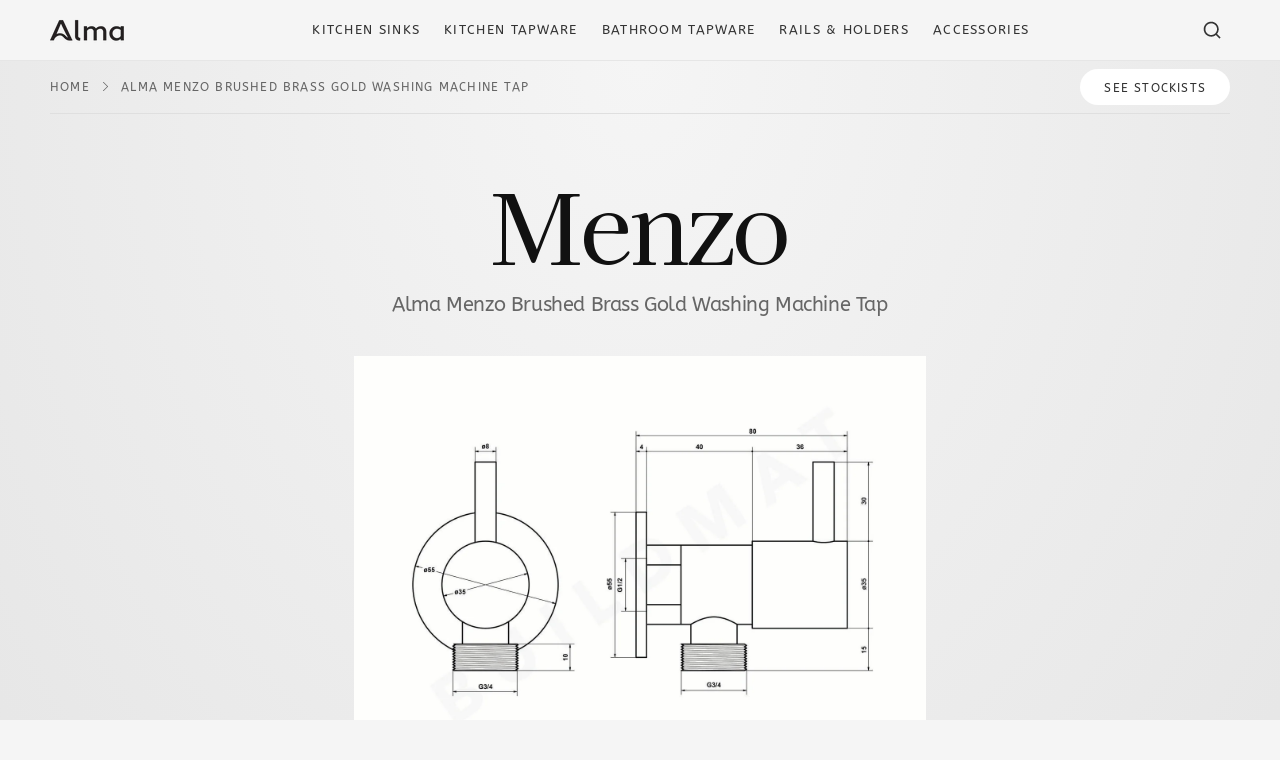

--- FILE ---
content_type: text/html; charset=utf-8
request_url: https://alma.com.au/products/menzo-brushed-brass-gold-washing-machine-tap
body_size: 23080
content:
<!doctype html>
<html class="no-js" lang="en">
  <head>
    <meta charset="utf-8">
    <meta http-equiv="X-UA-Compatible" content="IE=edge">
    <meta name="viewport" content="width=device-width,initial-scale=1">
    <meta name="theme-color" content="">
    <link rel="canonical" href="https://alma.com.au/products/menzo-brushed-brass-gold-washing-machine-tap"><link rel="icon" type="image/png" href="//alma.com.au/cdn/shop/files/favicon.png?crop=center&height=32&v=1691052830&width=32"><link rel="preconnect" href="https://fonts.shopifycdn.com" crossorigin><title>
      Alma Menzo Brushed Brass Gold Washing Machine Tap
 &ndash; Alma Sinks</title>

    

    

<meta property="og:site_name" content="Alma Sinks">
<meta property="og:url" content="https://alma.com.au/products/menzo-brushed-brass-gold-washing-machine-tap">
<meta property="og:title" content="Alma Menzo Brushed Brass Gold Washing Machine Tap">
<meta property="og:type" content="product">
<meta property="og:description" content="Alma Sinks"><meta property="og:image" content="http://alma.com.au/cdn/shop/products/LMMGD022-Menzo-brushed-brass-gold-washing-machine-tap.png?v=1694268558">
  <meta property="og:image:secure_url" content="https://alma.com.au/cdn/shop/products/LMMGD022-Menzo-brushed-brass-gold-washing-machine-tap.png?v=1694268558">
  <meta property="og:image:width" content="1000">
  <meta property="og:image:height" content="1000"><meta property="og:price:amount" content="129.00">
  <meta property="og:price:currency" content="AUD"><meta name="twitter:card" content="summary_large_image">
<meta name="twitter:title" content="Alma Menzo Brushed Brass Gold Washing Machine Tap">
<meta name="twitter:description" content="Alma Sinks">

    
    <script src="https://ajax.googleapis.com/ajax/libs/jquery/3.6.4/jquery.min.js"  defer="defer"></script>

    <script src="//alma.com.au/cdn/shop/t/2/assets/constants.js?v=58251544750838685771690253520" defer="defer"></script>
    <script src="//alma.com.au/cdn/shop/t/2/assets/pubsub.js?v=158357773527763999511690253520" defer="defer"></script>
    <script src="//alma.com.au/cdn/shop/t/2/assets/global.js?v=139248116715221171191690253520" defer="defer"></script><script src="//alma.com.au/cdn/shop/t/2/assets/animations.js?v=114255849464433187621690253519" defer="defer"></script><script>window.performance && window.performance.mark && window.performance.mark('shopify.content_for_header.start');</script><meta id="shopify-digital-wallet" name="shopify-digital-wallet" content="/78670070056/digital_wallets/dialog">
<meta name="shopify-checkout-api-token" content="88354b51d6bb90ecf4c96b9664999569">
<meta id="in-context-paypal-metadata" data-shop-id="78670070056" data-venmo-supported="false" data-environment="production" data-locale="en_US" data-paypal-v4="true" data-currency="AUD">
<link rel="alternate" type="application/json+oembed" href="https://alma.com.au/products/menzo-brushed-brass-gold-washing-machine-tap.oembed">
<script async="async" src="/checkouts/internal/preloads.js?locale=en-AU"></script>
<link rel="preconnect" href="https://shop.app" crossorigin="anonymous">
<script async="async" src="https://shop.app/checkouts/internal/preloads.js?locale=en-AU&shop_id=78670070056" crossorigin="anonymous"></script>
<script id="apple-pay-shop-capabilities" type="application/json">{"shopId":78670070056,"countryCode":"AU","currencyCode":"AUD","merchantCapabilities":["supports3DS"],"merchantId":"gid:\/\/shopify\/Shop\/78670070056","merchantName":"Alma Sinks","requiredBillingContactFields":["postalAddress","email","phone"],"requiredShippingContactFields":["postalAddress","email","phone"],"shippingType":"shipping","supportedNetworks":["visa","masterCard","amex","jcb"],"total":{"type":"pending","label":"Alma Sinks","amount":"1.00"},"shopifyPaymentsEnabled":true,"supportsSubscriptions":true}</script>
<script id="shopify-features" type="application/json">{"accessToken":"88354b51d6bb90ecf4c96b9664999569","betas":["rich-media-storefront-analytics"],"domain":"alma.com.au","predictiveSearch":true,"shopId":78670070056,"locale":"en"}</script>
<script>var Shopify = Shopify || {};
Shopify.shop = "bmhardware.myshopify.com";
Shopify.locale = "en";
Shopify.currency = {"active":"AUD","rate":"1.0"};
Shopify.country = "AU";
Shopify.theme = {"name":"Alma 2023","id":155231387944,"schema_name":"Dawn","schema_version":"10.0.0","theme_store_id":null,"role":"main"};
Shopify.theme.handle = "null";
Shopify.theme.style = {"id":null,"handle":null};
Shopify.cdnHost = "alma.com.au/cdn";
Shopify.routes = Shopify.routes || {};
Shopify.routes.root = "/";</script>
<script type="module">!function(o){(o.Shopify=o.Shopify||{}).modules=!0}(window);</script>
<script>!function(o){function n(){var o=[];function n(){o.push(Array.prototype.slice.apply(arguments))}return n.q=o,n}var t=o.Shopify=o.Shopify||{};t.loadFeatures=n(),t.autoloadFeatures=n()}(window);</script>
<script>
  window.ShopifyPay = window.ShopifyPay || {};
  window.ShopifyPay.apiHost = "shop.app\/pay";
  window.ShopifyPay.redirectState = null;
</script>
<script id="shop-js-analytics" type="application/json">{"pageType":"product"}</script>
<script defer="defer" async type="module" src="//alma.com.au/cdn/shopifycloud/shop-js/modules/v2/client.init-shop-cart-sync_C5BV16lS.en.esm.js"></script>
<script defer="defer" async type="module" src="//alma.com.au/cdn/shopifycloud/shop-js/modules/v2/chunk.common_CygWptCX.esm.js"></script>
<script type="module">
  await import("//alma.com.au/cdn/shopifycloud/shop-js/modules/v2/client.init-shop-cart-sync_C5BV16lS.en.esm.js");
await import("//alma.com.au/cdn/shopifycloud/shop-js/modules/v2/chunk.common_CygWptCX.esm.js");

  window.Shopify.SignInWithShop?.initShopCartSync?.({"fedCMEnabled":true,"windoidEnabled":true});

</script>
<script>
  window.Shopify = window.Shopify || {};
  if (!window.Shopify.featureAssets) window.Shopify.featureAssets = {};
  window.Shopify.featureAssets['shop-js'] = {"shop-cart-sync":["modules/v2/client.shop-cart-sync_ZFArdW7E.en.esm.js","modules/v2/chunk.common_CygWptCX.esm.js"],"init-fed-cm":["modules/v2/client.init-fed-cm_CmiC4vf6.en.esm.js","modules/v2/chunk.common_CygWptCX.esm.js"],"shop-button":["modules/v2/client.shop-button_tlx5R9nI.en.esm.js","modules/v2/chunk.common_CygWptCX.esm.js"],"shop-cash-offers":["modules/v2/client.shop-cash-offers_DOA2yAJr.en.esm.js","modules/v2/chunk.common_CygWptCX.esm.js","modules/v2/chunk.modal_D71HUcav.esm.js"],"init-windoid":["modules/v2/client.init-windoid_sURxWdc1.en.esm.js","modules/v2/chunk.common_CygWptCX.esm.js"],"shop-toast-manager":["modules/v2/client.shop-toast-manager_ClPi3nE9.en.esm.js","modules/v2/chunk.common_CygWptCX.esm.js"],"init-shop-email-lookup-coordinator":["modules/v2/client.init-shop-email-lookup-coordinator_B8hsDcYM.en.esm.js","modules/v2/chunk.common_CygWptCX.esm.js"],"init-shop-cart-sync":["modules/v2/client.init-shop-cart-sync_C5BV16lS.en.esm.js","modules/v2/chunk.common_CygWptCX.esm.js"],"avatar":["modules/v2/client.avatar_BTnouDA3.en.esm.js"],"pay-button":["modules/v2/client.pay-button_FdsNuTd3.en.esm.js","modules/v2/chunk.common_CygWptCX.esm.js"],"init-customer-accounts":["modules/v2/client.init-customer-accounts_DxDtT_ad.en.esm.js","modules/v2/client.shop-login-button_C5VAVYt1.en.esm.js","modules/v2/chunk.common_CygWptCX.esm.js","modules/v2/chunk.modal_D71HUcav.esm.js"],"init-shop-for-new-customer-accounts":["modules/v2/client.init-shop-for-new-customer-accounts_ChsxoAhi.en.esm.js","modules/v2/client.shop-login-button_C5VAVYt1.en.esm.js","modules/v2/chunk.common_CygWptCX.esm.js","modules/v2/chunk.modal_D71HUcav.esm.js"],"shop-login-button":["modules/v2/client.shop-login-button_C5VAVYt1.en.esm.js","modules/v2/chunk.common_CygWptCX.esm.js","modules/v2/chunk.modal_D71HUcav.esm.js"],"init-customer-accounts-sign-up":["modules/v2/client.init-customer-accounts-sign-up_CPSyQ0Tj.en.esm.js","modules/v2/client.shop-login-button_C5VAVYt1.en.esm.js","modules/v2/chunk.common_CygWptCX.esm.js","modules/v2/chunk.modal_D71HUcav.esm.js"],"shop-follow-button":["modules/v2/client.shop-follow-button_Cva4Ekp9.en.esm.js","modules/v2/chunk.common_CygWptCX.esm.js","modules/v2/chunk.modal_D71HUcav.esm.js"],"checkout-modal":["modules/v2/client.checkout-modal_BPM8l0SH.en.esm.js","modules/v2/chunk.common_CygWptCX.esm.js","modules/v2/chunk.modal_D71HUcav.esm.js"],"lead-capture":["modules/v2/client.lead-capture_Bi8yE_yS.en.esm.js","modules/v2/chunk.common_CygWptCX.esm.js","modules/v2/chunk.modal_D71HUcav.esm.js"],"shop-login":["modules/v2/client.shop-login_D6lNrXab.en.esm.js","modules/v2/chunk.common_CygWptCX.esm.js","modules/v2/chunk.modal_D71HUcav.esm.js"],"payment-terms":["modules/v2/client.payment-terms_CZxnsJam.en.esm.js","modules/v2/chunk.common_CygWptCX.esm.js","modules/v2/chunk.modal_D71HUcav.esm.js"]};
</script>
<script id="__st">var __st={"a":78670070056,"offset":39600,"reqid":"030ea448-d46c-4498-b04a-847ade0aa676-1768602209","pageurl":"alma.com.au\/products\/menzo-brushed-brass-gold-washing-machine-tap","u":"e5233fb6afd2","p":"product","rtyp":"product","rid":8497042456872};</script>
<script>window.ShopifyPaypalV4VisibilityTracking = true;</script>
<script id="captcha-bootstrap">!function(){'use strict';const t='contact',e='account',n='new_comment',o=[[t,t],['blogs',n],['comments',n],[t,'customer']],c=[[e,'customer_login'],[e,'guest_login'],[e,'recover_customer_password'],[e,'create_customer']],r=t=>t.map((([t,e])=>`form[action*='/${t}']:not([data-nocaptcha='true']) input[name='form_type'][value='${e}']`)).join(','),a=t=>()=>t?[...document.querySelectorAll(t)].map((t=>t.form)):[];function s(){const t=[...o],e=r(t);return a(e)}const i='password',u='form_key',d=['recaptcha-v3-token','g-recaptcha-response','h-captcha-response',i],f=()=>{try{return window.sessionStorage}catch{return}},m='__shopify_v',_=t=>t.elements[u];function p(t,e,n=!1){try{const o=window.sessionStorage,c=JSON.parse(o.getItem(e)),{data:r}=function(t){const{data:e,action:n}=t;return t[m]||n?{data:e,action:n}:{data:t,action:n}}(c);for(const[e,n]of Object.entries(r))t.elements[e]&&(t.elements[e].value=n);n&&o.removeItem(e)}catch(o){console.error('form repopulation failed',{error:o})}}const l='form_type',E='cptcha';function T(t){t.dataset[E]=!0}const w=window,h=w.document,L='Shopify',v='ce_forms',y='captcha';let A=!1;((t,e)=>{const n=(g='f06e6c50-85a8-45c8-87d0-21a2b65856fe',I='https://cdn.shopify.com/shopifycloud/storefront-forms-hcaptcha/ce_storefront_forms_captcha_hcaptcha.v1.5.2.iife.js',D={infoText:'Protected by hCaptcha',privacyText:'Privacy',termsText:'Terms'},(t,e,n)=>{const o=w[L][v],c=o.bindForm;if(c)return c(t,g,e,D).then(n);var r;o.q.push([[t,g,e,D],n]),r=I,A||(h.body.append(Object.assign(h.createElement('script'),{id:'captcha-provider',async:!0,src:r})),A=!0)});var g,I,D;w[L]=w[L]||{},w[L][v]=w[L][v]||{},w[L][v].q=[],w[L][y]=w[L][y]||{},w[L][y].protect=function(t,e){n(t,void 0,e),T(t)},Object.freeze(w[L][y]),function(t,e,n,w,h,L){const[v,y,A,g]=function(t,e,n){const i=e?o:[],u=t?c:[],d=[...i,...u],f=r(d),m=r(i),_=r(d.filter((([t,e])=>n.includes(e))));return[a(f),a(m),a(_),s()]}(w,h,L),I=t=>{const e=t.target;return e instanceof HTMLFormElement?e:e&&e.form},D=t=>v().includes(t);t.addEventListener('submit',(t=>{const e=I(t);if(!e)return;const n=D(e)&&!e.dataset.hcaptchaBound&&!e.dataset.recaptchaBound,o=_(e),c=g().includes(e)&&(!o||!o.value);(n||c)&&t.preventDefault(),c&&!n&&(function(t){try{if(!f())return;!function(t){const e=f();if(!e)return;const n=_(t);if(!n)return;const o=n.value;o&&e.removeItem(o)}(t);const e=Array.from(Array(32),(()=>Math.random().toString(36)[2])).join('');!function(t,e){_(t)||t.append(Object.assign(document.createElement('input'),{type:'hidden',name:u})),t.elements[u].value=e}(t,e),function(t,e){const n=f();if(!n)return;const o=[...t.querySelectorAll(`input[type='${i}']`)].map((({name:t})=>t)),c=[...d,...o],r={};for(const[a,s]of new FormData(t).entries())c.includes(a)||(r[a]=s);n.setItem(e,JSON.stringify({[m]:1,action:t.action,data:r}))}(t,e)}catch(e){console.error('failed to persist form',e)}}(e),e.submit())}));const S=(t,e)=>{t&&!t.dataset[E]&&(n(t,e.some((e=>e===t))),T(t))};for(const o of['focusin','change'])t.addEventListener(o,(t=>{const e=I(t);D(e)&&S(e,y())}));const B=e.get('form_key'),M=e.get(l),P=B&&M;t.addEventListener('DOMContentLoaded',(()=>{const t=y();if(P)for(const e of t)e.elements[l].value===M&&p(e,B);[...new Set([...A(),...v().filter((t=>'true'===t.dataset.shopifyCaptcha))])].forEach((e=>S(e,t)))}))}(h,new URLSearchParams(w.location.search),n,t,e,['guest_login'])})(!0,!0)}();</script>
<script integrity="sha256-4kQ18oKyAcykRKYeNunJcIwy7WH5gtpwJnB7kiuLZ1E=" data-source-attribution="shopify.loadfeatures" defer="defer" src="//alma.com.au/cdn/shopifycloud/storefront/assets/storefront/load_feature-a0a9edcb.js" crossorigin="anonymous"></script>
<script crossorigin="anonymous" defer="defer" src="//alma.com.au/cdn/shopifycloud/storefront/assets/shopify_pay/storefront-65b4c6d7.js?v=20250812"></script>
<script data-source-attribution="shopify.dynamic_checkout.dynamic.init">var Shopify=Shopify||{};Shopify.PaymentButton=Shopify.PaymentButton||{isStorefrontPortableWallets:!0,init:function(){window.Shopify.PaymentButton.init=function(){};var t=document.createElement("script");t.src="https://alma.com.au/cdn/shopifycloud/portable-wallets/latest/portable-wallets.en.js",t.type="module",document.head.appendChild(t)}};
</script>
<script data-source-attribution="shopify.dynamic_checkout.buyer_consent">
  function portableWalletsHideBuyerConsent(e){var t=document.getElementById("shopify-buyer-consent"),n=document.getElementById("shopify-subscription-policy-button");t&&n&&(t.classList.add("hidden"),t.setAttribute("aria-hidden","true"),n.removeEventListener("click",e))}function portableWalletsShowBuyerConsent(e){var t=document.getElementById("shopify-buyer-consent"),n=document.getElementById("shopify-subscription-policy-button");t&&n&&(t.classList.remove("hidden"),t.removeAttribute("aria-hidden"),n.addEventListener("click",e))}window.Shopify?.PaymentButton&&(window.Shopify.PaymentButton.hideBuyerConsent=portableWalletsHideBuyerConsent,window.Shopify.PaymentButton.showBuyerConsent=portableWalletsShowBuyerConsent);
</script>
<script data-source-attribution="shopify.dynamic_checkout.cart.bootstrap">document.addEventListener("DOMContentLoaded",(function(){function t(){return document.querySelector("shopify-accelerated-checkout-cart, shopify-accelerated-checkout")}if(t())Shopify.PaymentButton.init();else{new MutationObserver((function(e,n){t()&&(Shopify.PaymentButton.init(),n.disconnect())})).observe(document.body,{childList:!0,subtree:!0})}}));
</script>
<link id="shopify-accelerated-checkout-styles" rel="stylesheet" media="screen" href="https://alma.com.au/cdn/shopifycloud/portable-wallets/latest/accelerated-checkout-backwards-compat.css" crossorigin="anonymous">
<style id="shopify-accelerated-checkout-cart">
        #shopify-buyer-consent {
  margin-top: 1em;
  display: inline-block;
  width: 100%;
}

#shopify-buyer-consent.hidden {
  display: none;
}

#shopify-subscription-policy-button {
  background: none;
  border: none;
  padding: 0;
  text-decoration: underline;
  font-size: inherit;
  cursor: pointer;
}

#shopify-subscription-policy-button::before {
  box-shadow: none;
}

      </style>
<script id="sections-script" data-sections="header" defer="defer" src="//alma.com.au/cdn/shop/t/2/compiled_assets/scripts.js?v=1077"></script>
<script>window.performance && window.performance.mark && window.performance.mark('shopify.content_for_header.end');</script>


    <style data-shopify>
      @font-face {
  font-family: Assistant;
  font-weight: 400;
  font-style: normal;
  font-display: swap;
  src: url("//alma.com.au/cdn/fonts/assistant/assistant_n4.9120912a469cad1cc292572851508ca49d12e768.woff2") format("woff2"),
       url("//alma.com.au/cdn/fonts/assistant/assistant_n4.6e9875ce64e0fefcd3f4446b7ec9036b3ddd2985.woff") format("woff");
}

      @font-face {
  font-family: Assistant;
  font-weight: 700;
  font-style: normal;
  font-display: swap;
  src: url("//alma.com.au/cdn/fonts/assistant/assistant_n7.bf44452348ec8b8efa3aa3068825305886b1c83c.woff2") format("woff2"),
       url("//alma.com.au/cdn/fonts/assistant/assistant_n7.0c887fee83f6b3bda822f1150b912c72da0f7b64.woff") format("woff");
}

      
      
      @font-face {
  font-family: Assistant;
  font-weight: 400;
  font-style: normal;
  font-display: swap;
  src: url("//alma.com.au/cdn/fonts/assistant/assistant_n4.9120912a469cad1cc292572851508ca49d12e768.woff2") format("woff2"),
       url("//alma.com.au/cdn/fonts/assistant/assistant_n4.6e9875ce64e0fefcd3f4446b7ec9036b3ddd2985.woff") format("woff");
}


      
        :root,
        .color-background-1 {
          --color-background: 245,245,245;
        
          --gradient-background: #f5f5f5;
        
        --color-foreground: 51,51,51;
        --color-shadow: 0,0,0;
        --color-button: 0,0,0;
        --color-button-text: 255,255,255;
        --color-secondary-button: 245,245,245;
        --color-secondary-button-text: 0,0,0;
        --color-link: 0,0,0;
        --color-badge-foreground: 51,51,51;
        --color-badge-background: 245,245,245;
        --color-badge-border: 51,51,51;
        --payment-terms-background-color: rgb(245 245 245);
      }
      
        
        .color-background-2 {
          --color-background: 255,255,255;
        
          --gradient-background: #ffffff;
        
        --color-foreground: 18,18,18;
        --color-shadow: 18,18,18;
        --color-button: 18,18,18;
        --color-button-text: 243,243,243;
        --color-secondary-button: 255,255,255;
        --color-secondary-button-text: 18,18,18;
        --color-link: 18,18,18;
        --color-badge-foreground: 18,18,18;
        --color-badge-background: 255,255,255;
        --color-badge-border: 18,18,18;
        --payment-terms-background-color: rgb(255 255 255);
      }
      
        
        .color-inverse {
          --color-background: 36,40,51;
        
          --gradient-background: #242833;
        
        --color-foreground: 255,255,255;
        --color-shadow: 18,18,18;
        --color-button: 255,255,255;
        --color-button-text: 0,0,0;
        --color-secondary-button: 36,40,51;
        --color-secondary-button-text: 255,255,255;
        --color-link: 255,255,255;
        --color-badge-foreground: 255,255,255;
        --color-badge-background: 36,40,51;
        --color-badge-border: 255,255,255;
        --payment-terms-background-color: rgb(36 40 51);
      }
      
        
        .color-accent-1 {
          --color-background: 18,18,18;
        
          --gradient-background: #121212;
        
        --color-foreground: 255,255,255;
        --color-shadow: 18,18,18;
        --color-button: 255,255,255;
        --color-button-text: 18,18,18;
        --color-secondary-button: 18,18,18;
        --color-secondary-button-text: 255,255,255;
        --color-link: 255,255,255;
        --color-badge-foreground: 255,255,255;
        --color-badge-background: 18,18,18;
        --color-badge-border: 255,255,255;
        --payment-terms-background-color: rgb(18 18 18);
      }
      
        
        .color-accent-2 {
          --color-background: 51,79,180;
        
          --gradient-background: #334fb4;
        
        --color-foreground: 255,255,255;
        --color-shadow: 18,18,18;
        --color-button: 255,255,255;
        --color-button-text: 51,79,180;
        --color-secondary-button: 51,79,180;
        --color-secondary-button-text: 255,255,255;
        --color-link: 255,255,255;
        --color-badge-foreground: 255,255,255;
        --color-badge-background: 51,79,180;
        --color-badge-border: 255,255,255;
        --payment-terms-background-color: rgb(51 79 180);
      }
      

      body, .color-background-1, .color-background-2, .color-inverse, .color-accent-1, .color-accent-2 {
        color: rgba(var(--color-foreground), 0.75);
        background-color: rgb(var(--color-background));
      }

      :root {
        --font-body-family: Assistant, sans-serif;
        --font-body-style: normal;
        --font-body-weight: 400;
        --font-body-weight-bold: 700;

        --font-heading-family: Assistant, sans-serif;
        --font-heading-style: normal;
        --font-heading-weight: 400;

        --font-body-scale: 1.0;
        --font-heading-scale: 1.0;

        --media-padding: px;
        --media-border-opacity: 0.05;
        --media-border-width: 1px;
        --media-radius: 0px;
        --media-shadow-opacity: 0.0;
        --media-shadow-horizontal-offset: 0px;
        --media-shadow-vertical-offset: 4px;
        --media-shadow-blur-radius: 5px;
        --media-shadow-visible: 0;

        --page-width: 150rem;
        --page-width-margin: 0rem;

        --product-card-image-padding: 0.0rem;
        --product-card-corner-radius: 0.0rem;
        --product-card-text-alignment: left;
        --product-card-border-width: 0.0rem;
        --product-card-border-opacity: 0.1;
        --product-card-shadow-opacity: 0.0;
        --product-card-shadow-visible: 0;
        --product-card-shadow-horizontal-offset: 0.0rem;
        --product-card-shadow-vertical-offset: 0.4rem;
        --product-card-shadow-blur-radius: 0.5rem;

        --collection-card-image-padding: 0.0rem;
        --collection-card-corner-radius: 0.0rem;
        --collection-card-text-alignment: left;
        --collection-card-border-width: 0.0rem;
        --collection-card-border-opacity: 0.1;
        --collection-card-shadow-opacity: 0.0;
        --collection-card-shadow-visible: 0;
        --collection-card-shadow-horizontal-offset: 0.0rem;
        --collection-card-shadow-vertical-offset: 0.4rem;
        --collection-card-shadow-blur-radius: 0.5rem;

        --blog-card-image-padding: 0.0rem;
        --blog-card-corner-radius: 0.0rem;
        --blog-card-text-alignment: left;
        --blog-card-border-width: 0.0rem;
        --blog-card-border-opacity: 0.1;
        --blog-card-shadow-opacity: 0.0;
        --blog-card-shadow-visible: 0;
        --blog-card-shadow-horizontal-offset: 0.0rem;
        --blog-card-shadow-vertical-offset: 0.4rem;
        --blog-card-shadow-blur-radius: 0.5rem;

        --badge-corner-radius: 4.0rem;

        --popup-border-width: 1px;
        --popup-border-opacity: 0.1;
        --popup-corner-radius: 0px;
        --popup-shadow-opacity: 0.0;
        --popup-shadow-horizontal-offset: 0px;
        --popup-shadow-vertical-offset: 4px;
        --popup-shadow-blur-radius: 5px;

        --drawer-border-width: 1px;
        --drawer-border-opacity: 0.1;
        --drawer-shadow-opacity: 0.0;
        --drawer-shadow-horizontal-offset: 0px;
        --drawer-shadow-vertical-offset: 4px;
        --drawer-shadow-blur-radius: 5px;

        --spacing-sections-desktop: 0px;
        --spacing-sections-mobile: 0px;

        --grid-desktop-vertical-spacing: 32px;
        --grid-desktop-horizontal-spacing: 32px;
        --grid-mobile-vertical-spacing: 16px;
        --grid-mobile-horizontal-spacing: 16px;

        --text-boxes-border-opacity: 0.1;
        --text-boxes-border-width: 0px;
        --text-boxes-radius: 0px;
        --text-boxes-shadow-opacity: 0.0;
        --text-boxes-shadow-visible: 0;
        --text-boxes-shadow-horizontal-offset: 0px;
        --text-boxes-shadow-vertical-offset: 4px;
        --text-boxes-shadow-blur-radius: 5px;

        --buttons-radius: 0px;
        --buttons-radius-outset: 0px;
        --buttons-border-width: 1px;
        --buttons-border-opacity: 1.0;
        --buttons-shadow-opacity: 0.0;
        --buttons-shadow-visible: 0;
        --buttons-shadow-horizontal-offset: 0px;
        --buttons-shadow-vertical-offset: 4px;
        --buttons-shadow-blur-radius: 5px;
        --buttons-border-offset: 0px;

        --inputs-radius: 0px;
        --inputs-border-width: 1px;
        --inputs-border-opacity: 0.55;
        --inputs-shadow-opacity: 0.0;
        --inputs-shadow-horizontal-offset: 0px;
        --inputs-margin-offset: 0px;
        --inputs-shadow-vertical-offset: 4px;
        --inputs-shadow-blur-radius: 5px;
        --inputs-radius-outset: 0px;

        --variant-pills-radius: 40px;
        --variant-pills-border-width: 1px;
        --variant-pills-border-opacity: 0.55;
        --variant-pills-shadow-opacity: 0.0;
        --variant-pills-shadow-horizontal-offset: 0px;
        --variant-pills-shadow-vertical-offset: 4px;
        --variant-pills-shadow-blur-radius: 5px;
      }

      *,
      *::before,
      *::after {
        box-sizing: inherit;
      }

      html {
        box-sizing: border-box;
        font-size: calc(var(--font-body-scale) * 62.5%);
        height: 100%;
      }

      body {
        display: grid;
        grid-template-rows: auto auto 1fr auto;
        grid-template-columns: 100%;
        min-height: 100%;
        margin: 0;
        font-size: 1.5rem;
        letter-spacing: 0.06rem;
        line-height: calc(1 + 0.8 / var(--font-body-scale));
        font-family: var(--font-body-family);
        font-style: var(--font-body-style);
        font-weight: var(--font-body-weight);
      }

      @media screen and (min-width: 750px) {
        body {
          font-size: 1.6rem;
        }
      }
    </style>

  
    <link href="//alma.com.au/cdn/shop/t/2/assets/base.css?v=117828829876360325261690253519" rel="stylesheet" type="text/css" media="all" />
    <link href="//alma.com.au/cdn/shop/t/2/assets/fonts.css?v=33759467998406727031696391782" rel="stylesheet" type="text/css" media="all" />
    <link href="//alma.com.au/cdn/shop/t/2/assets/custom-style.css?v=175713287432841965001696391893" rel="stylesheet" type="text/css" media="all" />
<link rel="preload" as="font" href="//alma.com.au/cdn/fonts/assistant/assistant_n4.9120912a469cad1cc292572851508ca49d12e768.woff2" type="font/woff2" crossorigin><link rel="preload" as="font" href="//alma.com.au/cdn/fonts/assistant/assistant_n4.9120912a469cad1cc292572851508ca49d12e768.woff2" type="font/woff2" crossorigin><link
        rel="stylesheet"
        href="//alma.com.au/cdn/shop/t/2/assets/component-predictive-search.css?v=118923337488134913561690253520"
        media="print"
        onload="this.media='all'"
      ><script>
      document.documentElement.className = document.documentElement.className.replace('no-js', 'js');
      if (Shopify.designMode) {
        document.documentElement.classList.add('shopify-design-mode');
      }
    </script>
  <link href="https://monorail-edge.shopifysvc.com" rel="dns-prefetch">
<script>(function(){if ("sendBeacon" in navigator && "performance" in window) {try {var session_token_from_headers = performance.getEntriesByType('navigation')[0].serverTiming.find(x => x.name == '_s').description;} catch {var session_token_from_headers = undefined;}var session_cookie_matches = document.cookie.match(/_shopify_s=([^;]*)/);var session_token_from_cookie = session_cookie_matches && session_cookie_matches.length === 2 ? session_cookie_matches[1] : "";var session_token = session_token_from_headers || session_token_from_cookie || "";function handle_abandonment_event(e) {var entries = performance.getEntries().filter(function(entry) {return /monorail-edge.shopifysvc.com/.test(entry.name);});if (!window.abandonment_tracked && entries.length === 0) {window.abandonment_tracked = true;var currentMs = Date.now();var navigation_start = performance.timing.navigationStart;var payload = {shop_id: 78670070056,url: window.location.href,navigation_start,duration: currentMs - navigation_start,session_token,page_type: "product"};window.navigator.sendBeacon("https://monorail-edge.shopifysvc.com/v1/produce", JSON.stringify({schema_id: "online_store_buyer_site_abandonment/1.1",payload: payload,metadata: {event_created_at_ms: currentMs,event_sent_at_ms: currentMs}}));}}window.addEventListener('pagehide', handle_abandonment_event);}}());</script>
<script id="web-pixels-manager-setup">(function e(e,d,r,n,o){if(void 0===o&&(o={}),!Boolean(null===(a=null===(i=window.Shopify)||void 0===i?void 0:i.analytics)||void 0===a?void 0:a.replayQueue)){var i,a;window.Shopify=window.Shopify||{};var t=window.Shopify;t.analytics=t.analytics||{};var s=t.analytics;s.replayQueue=[],s.publish=function(e,d,r){return s.replayQueue.push([e,d,r]),!0};try{self.performance.mark("wpm:start")}catch(e){}var l=function(){var e={modern:/Edge?\/(1{2}[4-9]|1[2-9]\d|[2-9]\d{2}|\d{4,})\.\d+(\.\d+|)|Firefox\/(1{2}[4-9]|1[2-9]\d|[2-9]\d{2}|\d{4,})\.\d+(\.\d+|)|Chrom(ium|e)\/(9{2}|\d{3,})\.\d+(\.\d+|)|(Maci|X1{2}).+ Version\/(15\.\d+|(1[6-9]|[2-9]\d|\d{3,})\.\d+)([,.]\d+|)( \(\w+\)|)( Mobile\/\w+|) Safari\/|Chrome.+OPR\/(9{2}|\d{3,})\.\d+\.\d+|(CPU[ +]OS|iPhone[ +]OS|CPU[ +]iPhone|CPU IPhone OS|CPU iPad OS)[ +]+(15[._]\d+|(1[6-9]|[2-9]\d|\d{3,})[._]\d+)([._]\d+|)|Android:?[ /-](13[3-9]|1[4-9]\d|[2-9]\d{2}|\d{4,})(\.\d+|)(\.\d+|)|Android.+Firefox\/(13[5-9]|1[4-9]\d|[2-9]\d{2}|\d{4,})\.\d+(\.\d+|)|Android.+Chrom(ium|e)\/(13[3-9]|1[4-9]\d|[2-9]\d{2}|\d{4,})\.\d+(\.\d+|)|SamsungBrowser\/([2-9]\d|\d{3,})\.\d+/,legacy:/Edge?\/(1[6-9]|[2-9]\d|\d{3,})\.\d+(\.\d+|)|Firefox\/(5[4-9]|[6-9]\d|\d{3,})\.\d+(\.\d+|)|Chrom(ium|e)\/(5[1-9]|[6-9]\d|\d{3,})\.\d+(\.\d+|)([\d.]+$|.*Safari\/(?![\d.]+ Edge\/[\d.]+$))|(Maci|X1{2}).+ Version\/(10\.\d+|(1[1-9]|[2-9]\d|\d{3,})\.\d+)([,.]\d+|)( \(\w+\)|)( Mobile\/\w+|) Safari\/|Chrome.+OPR\/(3[89]|[4-9]\d|\d{3,})\.\d+\.\d+|(CPU[ +]OS|iPhone[ +]OS|CPU[ +]iPhone|CPU IPhone OS|CPU iPad OS)[ +]+(10[._]\d+|(1[1-9]|[2-9]\d|\d{3,})[._]\d+)([._]\d+|)|Android:?[ /-](13[3-9]|1[4-9]\d|[2-9]\d{2}|\d{4,})(\.\d+|)(\.\d+|)|Mobile Safari.+OPR\/([89]\d|\d{3,})\.\d+\.\d+|Android.+Firefox\/(13[5-9]|1[4-9]\d|[2-9]\d{2}|\d{4,})\.\d+(\.\d+|)|Android.+Chrom(ium|e)\/(13[3-9]|1[4-9]\d|[2-9]\d{2}|\d{4,})\.\d+(\.\d+|)|Android.+(UC? ?Browser|UCWEB|U3)[ /]?(15\.([5-9]|\d{2,})|(1[6-9]|[2-9]\d|\d{3,})\.\d+)\.\d+|SamsungBrowser\/(5\.\d+|([6-9]|\d{2,})\.\d+)|Android.+MQ{2}Browser\/(14(\.(9|\d{2,})|)|(1[5-9]|[2-9]\d|\d{3,})(\.\d+|))(\.\d+|)|K[Aa][Ii]OS\/(3\.\d+|([4-9]|\d{2,})\.\d+)(\.\d+|)/},d=e.modern,r=e.legacy,n=navigator.userAgent;return n.match(d)?"modern":n.match(r)?"legacy":"unknown"}(),u="modern"===l?"modern":"legacy",c=(null!=n?n:{modern:"",legacy:""})[u],f=function(e){return[e.baseUrl,"/wpm","/b",e.hashVersion,"modern"===e.buildTarget?"m":"l",".js"].join("")}({baseUrl:d,hashVersion:r,buildTarget:u}),m=function(e){var d=e.version,r=e.bundleTarget,n=e.surface,o=e.pageUrl,i=e.monorailEndpoint;return{emit:function(e){var a=e.status,t=e.errorMsg,s=(new Date).getTime(),l=JSON.stringify({metadata:{event_sent_at_ms:s},events:[{schema_id:"web_pixels_manager_load/3.1",payload:{version:d,bundle_target:r,page_url:o,status:a,surface:n,error_msg:t},metadata:{event_created_at_ms:s}}]});if(!i)return console&&console.warn&&console.warn("[Web Pixels Manager] No Monorail endpoint provided, skipping logging."),!1;try{return self.navigator.sendBeacon.bind(self.navigator)(i,l)}catch(e){}var u=new XMLHttpRequest;try{return u.open("POST",i,!0),u.setRequestHeader("Content-Type","text/plain"),u.send(l),!0}catch(e){return console&&console.warn&&console.warn("[Web Pixels Manager] Got an unhandled error while logging to Monorail."),!1}}}}({version:r,bundleTarget:l,surface:e.surface,pageUrl:self.location.href,monorailEndpoint:e.monorailEndpoint});try{o.browserTarget=l,function(e){var d=e.src,r=e.async,n=void 0===r||r,o=e.onload,i=e.onerror,a=e.sri,t=e.scriptDataAttributes,s=void 0===t?{}:t,l=document.createElement("script"),u=document.querySelector("head"),c=document.querySelector("body");if(l.async=n,l.src=d,a&&(l.integrity=a,l.crossOrigin="anonymous"),s)for(var f in s)if(Object.prototype.hasOwnProperty.call(s,f))try{l.dataset[f]=s[f]}catch(e){}if(o&&l.addEventListener("load",o),i&&l.addEventListener("error",i),u)u.appendChild(l);else{if(!c)throw new Error("Did not find a head or body element to append the script");c.appendChild(l)}}({src:f,async:!0,onload:function(){if(!function(){var e,d;return Boolean(null===(d=null===(e=window.Shopify)||void 0===e?void 0:e.analytics)||void 0===d?void 0:d.initialized)}()){var d=window.webPixelsManager.init(e)||void 0;if(d){var r=window.Shopify.analytics;r.replayQueue.forEach((function(e){var r=e[0],n=e[1],o=e[2];d.publishCustomEvent(r,n,o)})),r.replayQueue=[],r.publish=d.publishCustomEvent,r.visitor=d.visitor,r.initialized=!0}}},onerror:function(){return m.emit({status:"failed",errorMsg:"".concat(f," has failed to load")})},sri:function(e){var d=/^sha384-[A-Za-z0-9+/=]+$/;return"string"==typeof e&&d.test(e)}(c)?c:"",scriptDataAttributes:o}),m.emit({status:"loading"})}catch(e){m.emit({status:"failed",errorMsg:(null==e?void 0:e.message)||"Unknown error"})}}})({shopId: 78670070056,storefrontBaseUrl: "https://alma.com.au",extensionsBaseUrl: "https://extensions.shopifycdn.com/cdn/shopifycloud/web-pixels-manager",monorailEndpoint: "https://monorail-edge.shopifysvc.com/unstable/produce_batch",surface: "storefront-renderer",enabledBetaFlags: ["2dca8a86"],webPixelsConfigList: [{"id":"706183464","configuration":"{\"config\":\"{\\\"pixel_id\\\":\\\"G-W99WLVPQ3B\\\",\\\"gtag_events\\\":[{\\\"type\\\":\\\"purchase\\\",\\\"action_label\\\":\\\"G-W99WLVPQ3B\\\"},{\\\"type\\\":\\\"page_view\\\",\\\"action_label\\\":\\\"G-W99WLVPQ3B\\\"},{\\\"type\\\":\\\"view_item\\\",\\\"action_label\\\":\\\"G-W99WLVPQ3B\\\"},{\\\"type\\\":\\\"search\\\",\\\"action_label\\\":\\\"G-W99WLVPQ3B\\\"},{\\\"type\\\":\\\"add_to_cart\\\",\\\"action_label\\\":\\\"G-W99WLVPQ3B\\\"},{\\\"type\\\":\\\"begin_checkout\\\",\\\"action_label\\\":\\\"G-W99WLVPQ3B\\\"},{\\\"type\\\":\\\"add_payment_info\\\",\\\"action_label\\\":\\\"G-W99WLVPQ3B\\\"}],\\\"enable_monitoring_mode\\\":false}\"}","eventPayloadVersion":"v1","runtimeContext":"OPEN","scriptVersion":"b2a88bafab3e21179ed38636efcd8a93","type":"APP","apiClientId":1780363,"privacyPurposes":[],"dataSharingAdjustments":{"protectedCustomerApprovalScopes":["read_customer_address","read_customer_email","read_customer_name","read_customer_personal_data","read_customer_phone"]}},{"id":"shopify-app-pixel","configuration":"{}","eventPayloadVersion":"v1","runtimeContext":"STRICT","scriptVersion":"0450","apiClientId":"shopify-pixel","type":"APP","privacyPurposes":["ANALYTICS","MARKETING"]},{"id":"shopify-custom-pixel","eventPayloadVersion":"v1","runtimeContext":"LAX","scriptVersion":"0450","apiClientId":"shopify-pixel","type":"CUSTOM","privacyPurposes":["ANALYTICS","MARKETING"]}],isMerchantRequest: false,initData: {"shop":{"name":"Alma Sinks","paymentSettings":{"currencyCode":"AUD"},"myshopifyDomain":"bmhardware.myshopify.com","countryCode":"AU","storefrontUrl":"https:\/\/alma.com.au"},"customer":null,"cart":null,"checkout":null,"productVariants":[{"price":{"amount":129.0,"currencyCode":"AUD"},"product":{"title":"Alma Menzo Brushed Brass Gold Washing Machine Tap","vendor":"Alma","id":"8497042456872","untranslatedTitle":"Alma Menzo Brushed Brass Gold Washing Machine Tap","url":"\/products\/menzo-brushed-brass-gold-washing-machine-tap","type":""},"id":"46185273360680","image":{"src":"\/\/alma.com.au\/cdn\/shop\/files\/LMMGD022-Menzo-brushed-brass-gold-washing-machine-tap-01.jpg?v=1694268558"},"sku":"LMMGD022","title":"Brushed Brass Gold","untranslatedTitle":"Brushed Brass Gold"}],"purchasingCompany":null},},"https://alma.com.au/cdn","fcfee988w5aeb613cpc8e4bc33m6693e112",{"modern":"","legacy":""},{"shopId":"78670070056","storefrontBaseUrl":"https:\/\/alma.com.au","extensionBaseUrl":"https:\/\/extensions.shopifycdn.com\/cdn\/shopifycloud\/web-pixels-manager","surface":"storefront-renderer","enabledBetaFlags":"[\"2dca8a86\"]","isMerchantRequest":"false","hashVersion":"fcfee988w5aeb613cpc8e4bc33m6693e112","publish":"custom","events":"[[\"page_viewed\",{}],[\"product_viewed\",{\"productVariant\":{\"price\":{\"amount\":129.0,\"currencyCode\":\"AUD\"},\"product\":{\"title\":\"Alma Menzo Brushed Brass Gold Washing Machine Tap\",\"vendor\":\"Alma\",\"id\":\"8497042456872\",\"untranslatedTitle\":\"Alma Menzo Brushed Brass Gold Washing Machine Tap\",\"url\":\"\/products\/menzo-brushed-brass-gold-washing-machine-tap\",\"type\":\"\"},\"id\":\"46185273360680\",\"image\":{\"src\":\"\/\/alma.com.au\/cdn\/shop\/files\/LMMGD022-Menzo-brushed-brass-gold-washing-machine-tap-01.jpg?v=1694268558\"},\"sku\":\"LMMGD022\",\"title\":\"Brushed Brass Gold\",\"untranslatedTitle\":\"Brushed Brass Gold\"}}]]"});</script><script>
  window.ShopifyAnalytics = window.ShopifyAnalytics || {};
  window.ShopifyAnalytics.meta = window.ShopifyAnalytics.meta || {};
  window.ShopifyAnalytics.meta.currency = 'AUD';
  var meta = {"product":{"id":8497042456872,"gid":"gid:\/\/shopify\/Product\/8497042456872","vendor":"Alma","type":"","handle":"menzo-brushed-brass-gold-washing-machine-tap","variants":[{"id":46185273360680,"price":12900,"name":"Alma Menzo Brushed Brass Gold Washing Machine Tap - Brushed Brass Gold","public_title":"Brushed Brass Gold","sku":"LMMGD022"}],"remote":false},"page":{"pageType":"product","resourceType":"product","resourceId":8497042456872,"requestId":"030ea448-d46c-4498-b04a-847ade0aa676-1768602209"}};
  for (var attr in meta) {
    window.ShopifyAnalytics.meta[attr] = meta[attr];
  }
</script>
<script class="analytics">
  (function () {
    var customDocumentWrite = function(content) {
      var jquery = null;

      if (window.jQuery) {
        jquery = window.jQuery;
      } else if (window.Checkout && window.Checkout.$) {
        jquery = window.Checkout.$;
      }

      if (jquery) {
        jquery('body').append(content);
      }
    };

    var hasLoggedConversion = function(token) {
      if (token) {
        return document.cookie.indexOf('loggedConversion=' + token) !== -1;
      }
      return false;
    }

    var setCookieIfConversion = function(token) {
      if (token) {
        var twoMonthsFromNow = new Date(Date.now());
        twoMonthsFromNow.setMonth(twoMonthsFromNow.getMonth() + 2);

        document.cookie = 'loggedConversion=' + token + '; expires=' + twoMonthsFromNow;
      }
    }

    var trekkie = window.ShopifyAnalytics.lib = window.trekkie = window.trekkie || [];
    if (trekkie.integrations) {
      return;
    }
    trekkie.methods = [
      'identify',
      'page',
      'ready',
      'track',
      'trackForm',
      'trackLink'
    ];
    trekkie.factory = function(method) {
      return function() {
        var args = Array.prototype.slice.call(arguments);
        args.unshift(method);
        trekkie.push(args);
        return trekkie;
      };
    };
    for (var i = 0; i < trekkie.methods.length; i++) {
      var key = trekkie.methods[i];
      trekkie[key] = trekkie.factory(key);
    }
    trekkie.load = function(config) {
      trekkie.config = config || {};
      trekkie.config.initialDocumentCookie = document.cookie;
      var first = document.getElementsByTagName('script')[0];
      var script = document.createElement('script');
      script.type = 'text/javascript';
      script.onerror = function(e) {
        var scriptFallback = document.createElement('script');
        scriptFallback.type = 'text/javascript';
        scriptFallback.onerror = function(error) {
                var Monorail = {
      produce: function produce(monorailDomain, schemaId, payload) {
        var currentMs = new Date().getTime();
        var event = {
          schema_id: schemaId,
          payload: payload,
          metadata: {
            event_created_at_ms: currentMs,
            event_sent_at_ms: currentMs
          }
        };
        return Monorail.sendRequest("https://" + monorailDomain + "/v1/produce", JSON.stringify(event));
      },
      sendRequest: function sendRequest(endpointUrl, payload) {
        // Try the sendBeacon API
        if (window && window.navigator && typeof window.navigator.sendBeacon === 'function' && typeof window.Blob === 'function' && !Monorail.isIos12()) {
          var blobData = new window.Blob([payload], {
            type: 'text/plain'
          });

          if (window.navigator.sendBeacon(endpointUrl, blobData)) {
            return true;
          } // sendBeacon was not successful

        } // XHR beacon

        var xhr = new XMLHttpRequest();

        try {
          xhr.open('POST', endpointUrl);
          xhr.setRequestHeader('Content-Type', 'text/plain');
          xhr.send(payload);
        } catch (e) {
          console.log(e);
        }

        return false;
      },
      isIos12: function isIos12() {
        return window.navigator.userAgent.lastIndexOf('iPhone; CPU iPhone OS 12_') !== -1 || window.navigator.userAgent.lastIndexOf('iPad; CPU OS 12_') !== -1;
      }
    };
    Monorail.produce('monorail-edge.shopifysvc.com',
      'trekkie_storefront_load_errors/1.1',
      {shop_id: 78670070056,
      theme_id: 155231387944,
      app_name: "storefront",
      context_url: window.location.href,
      source_url: "//alma.com.au/cdn/s/trekkie.storefront.cd680fe47e6c39ca5d5df5f0a32d569bc48c0f27.min.js"});

        };
        scriptFallback.async = true;
        scriptFallback.src = '//alma.com.au/cdn/s/trekkie.storefront.cd680fe47e6c39ca5d5df5f0a32d569bc48c0f27.min.js';
        first.parentNode.insertBefore(scriptFallback, first);
      };
      script.async = true;
      script.src = '//alma.com.au/cdn/s/trekkie.storefront.cd680fe47e6c39ca5d5df5f0a32d569bc48c0f27.min.js';
      first.parentNode.insertBefore(script, first);
    };
    trekkie.load(
      {"Trekkie":{"appName":"storefront","development":false,"defaultAttributes":{"shopId":78670070056,"isMerchantRequest":null,"themeId":155231387944,"themeCityHash":"4152875183172054836","contentLanguage":"en","currency":"AUD"},"isServerSideCookieWritingEnabled":true,"monorailRegion":"shop_domain","enabledBetaFlags":["65f19447"]},"Session Attribution":{},"S2S":{"facebookCapiEnabled":false,"source":"trekkie-storefront-renderer","apiClientId":580111}}
    );

    var loaded = false;
    trekkie.ready(function() {
      if (loaded) return;
      loaded = true;

      window.ShopifyAnalytics.lib = window.trekkie;

      var originalDocumentWrite = document.write;
      document.write = customDocumentWrite;
      try { window.ShopifyAnalytics.merchantGoogleAnalytics.call(this); } catch(error) {};
      document.write = originalDocumentWrite;

      window.ShopifyAnalytics.lib.page(null,{"pageType":"product","resourceType":"product","resourceId":8497042456872,"requestId":"030ea448-d46c-4498-b04a-847ade0aa676-1768602209","shopifyEmitted":true});

      var match = window.location.pathname.match(/checkouts\/(.+)\/(thank_you|post_purchase)/)
      var token = match? match[1]: undefined;
      if (!hasLoggedConversion(token)) {
        setCookieIfConversion(token);
        window.ShopifyAnalytics.lib.track("Viewed Product",{"currency":"AUD","variantId":46185273360680,"productId":8497042456872,"productGid":"gid:\/\/shopify\/Product\/8497042456872","name":"Alma Menzo Brushed Brass Gold Washing Machine Tap - Brushed Brass Gold","price":"129.00","sku":"LMMGD022","brand":"Alma","variant":"Brushed Brass Gold","category":"","nonInteraction":true,"remote":false},undefined,undefined,{"shopifyEmitted":true});
      window.ShopifyAnalytics.lib.track("monorail:\/\/trekkie_storefront_viewed_product\/1.1",{"currency":"AUD","variantId":46185273360680,"productId":8497042456872,"productGid":"gid:\/\/shopify\/Product\/8497042456872","name":"Alma Menzo Brushed Brass Gold Washing Machine Tap - Brushed Brass Gold","price":"129.00","sku":"LMMGD022","brand":"Alma","variant":"Brushed Brass Gold","category":"","nonInteraction":true,"remote":false,"referer":"https:\/\/alma.com.au\/products\/menzo-brushed-brass-gold-washing-machine-tap"});
      }
    });


        var eventsListenerScript = document.createElement('script');
        eventsListenerScript.async = true;
        eventsListenerScript.src = "//alma.com.au/cdn/shopifycloud/storefront/assets/shop_events_listener-3da45d37.js";
        document.getElementsByTagName('head')[0].appendChild(eventsListenerScript);

})();</script>
<script
  defer
  src="https://alma.com.au/cdn/shopifycloud/perf-kit/shopify-perf-kit-3.0.4.min.js"
  data-application="storefront-renderer"
  data-shop-id="78670070056"
  data-render-region="gcp-us-central1"
  data-page-type="product"
  data-theme-instance-id="155231387944"
  data-theme-name="Dawn"
  data-theme-version="10.0.0"
  data-monorail-region="shop_domain"
  data-resource-timing-sampling-rate="10"
  data-shs="true"
  data-shs-beacon="true"
  data-shs-export-with-fetch="true"
  data-shs-logs-sample-rate="1"
  data-shs-beacon-endpoint="https://alma.com.au/api/collect"
></script>
</head>
  
  <body class="template-product gradient">
    <a class="skip-to-content-link button visually-hidden" href="#MainContent">
      Skip to content
    </a><!-- BEGIN sections: header-group -->
<div id="shopify-section-sections--20086007365928__header" class="shopify-section shopify-section-group-header-group section-header"><link rel="stylesheet" href="//alma.com.au/cdn/shop/t/2/assets/component-list-menu.css?v=151968516119678728991690253519" media="print" onload="this.media='all'">
<link rel="stylesheet" href="//alma.com.au/cdn/shop/t/2/assets/component-search.css?v=130382253973794904871690253520" media="print" onload="this.media='all'">
<link rel="stylesheet" href="//alma.com.au/cdn/shop/t/2/assets/component-menu-drawer.css?v=160161990486659892291690253519" media="print" onload="this.media='all'">
<link rel="stylesheet" href="//alma.com.au/cdn/shop/t/2/assets/component-cart-notification.css?v=54116361853792938221690253519" media="print" onload="this.media='all'">
<link rel="stylesheet" href="//alma.com.au/cdn/shop/t/2/assets/component-cart-items.css?v=4628327769354762111690253519" media="print" onload="this.media='all'"><link rel="stylesheet" href="//alma.com.au/cdn/shop/t/2/assets/component-price.css?v=65402837579211014041690253520" media="print" onload="this.media='all'">
  <link rel="stylesheet" href="//alma.com.au/cdn/shop/t/2/assets/component-loading-overlay.css?v=43236910203777044501690253519" media="print" onload="this.media='all'"><noscript><link href="//alma.com.au/cdn/shop/t/2/assets/component-list-menu.css?v=151968516119678728991690253519" rel="stylesheet" type="text/css" media="all" /></noscript>
<noscript><link href="//alma.com.au/cdn/shop/t/2/assets/component-search.css?v=130382253973794904871690253520" rel="stylesheet" type="text/css" media="all" /></noscript>
<noscript><link href="//alma.com.au/cdn/shop/t/2/assets/component-menu-drawer.css?v=160161990486659892291690253519" rel="stylesheet" type="text/css" media="all" /></noscript>
<noscript><link href="//alma.com.au/cdn/shop/t/2/assets/component-cart-notification.css?v=54116361853792938221690253519" rel="stylesheet" type="text/css" media="all" /></noscript>
<noscript><link href="//alma.com.au/cdn/shop/t/2/assets/component-cart-items.css?v=4628327769354762111690253519" rel="stylesheet" type="text/css" media="all" /></noscript>

<style>
  header-drawer {
    justify-self: start;
    margin-left: -1.2rem;
  }@media screen and (min-width: 990px) {
      header-drawer {
        display: none;
      }
    }.menu-drawer-container {
    display: flex;
  }

  .list-menu {
    list-style: none;
    padding: 0;
    margin: 0;
  }

  .list-menu--inline {
    display: inline-flex;
    flex-wrap: wrap;
  }

  summary.list-menu__item {
    padding-right: 2.7rem;
  }

  .list-menu__item {
    display: flex;
    align-items: center;
    line-height: calc(1 + 0.3 / var(--font-body-scale));
  }

  .list-menu__item--link {
    text-decoration: none;
    padding-bottom: 1rem;
    padding-top: 1rem;
    line-height: calc(1 + 0.8 / var(--font-body-scale));
  }

  @media screen and (min-width: 750px) {
    .list-menu__item--link {
      padding-bottom: 0.5rem;
      padding-top: 0.5rem;
    }
  }
</style><style data-shopify>.header {
    padding-top: 4px;
    padding-bottom: 4px;
  }

  .section-header {
    position: sticky; /* This is for fixing a Safari z-index issue. PR #2147 */
    margin-bottom: 0px;
  }

  @media screen and (min-width: 750px) {
    .section-header {
      margin-bottom: 0px;
    }
  }

  @media screen and (min-width: 990px) {
    .header {
      padding-top: 8px;
      padding-bottom: 8px;
    }
  }</style><script src="//alma.com.au/cdn/shop/t/2/assets/details-disclosure.js?v=13653116266235556501690253520" defer="defer"></script>
<script src="//alma.com.au/cdn/shop/t/2/assets/details-modal.js?v=25581673532751508451690253520" defer="defer"></script>
<script src="//alma.com.au/cdn/shop/t/2/assets/cart-notification.js?v=133508293167896966491690253519" defer="defer"></script>
<script src="//alma.com.au/cdn/shop/t/2/assets/search-form.js?v=133129549252120666541690253521" defer="defer"></script><svg xmlns="http://www.w3.org/2000/svg" class="hidden">
  <symbol id="icon-search" viewbox="0 0 18 19" fill="none">
    <path fill-rule="evenodd" clip-rule="evenodd" d="M11.03 11.68A5.784 5.784 0 112.85 3.5a5.784 5.784 0 018.18 8.18zm.26 1.12a6.78 6.78 0 11.72-.7l5.4 5.4a.5.5 0 11-.71.7l-5.41-5.4z" fill="currentColor"/>
  </symbol>

  <symbol id="icon-reset" class="icon icon-close"  fill="none" viewBox="0 0 18 18" stroke="currentColor">
    <circle r="8.5" cy="9" cx="9" stroke-opacity="0.2"/>
    <path d="M6.82972 6.82915L1.17193 1.17097" stroke-linecap="round" stroke-linejoin="round" transform="translate(5 5)"/>
    <path d="M1.22896 6.88502L6.77288 1.11523" stroke-linecap="round" stroke-linejoin="round" transform="translate(5 5)"/>
  </symbol>

  <symbol id="icon-close" class="icon icon-close" fill="none" viewBox="0 0 18 17">
    <path d="M.865 15.978a.5.5 0 00.707.707l7.433-7.431 7.579 7.282a.501.501 0 00.846-.37.5.5 0 00-.153-.351L9.712 8.546l7.417-7.416a.5.5 0 10-.707-.708L8.991 7.853 1.413.573a.5.5 0 10-.693.72l7.563 7.268-7.418 7.417z" fill="currentColor">
  </symbol>
</svg><sticky-header data-sticky-type="on-scroll-up" class="header-wrapper color-background-1 gradient header-wrapper--border-bottom"><header class="header header--middle-left header--mobile-center page-width header--has-menu header--has-social header--has-account">

<header-drawer data-breakpoint="tablet">
  <details id="Details-menu-drawer-container" class="menu-drawer-container">
    <summary
      class="header__icon header__icon--menu header__icon--summary link focus-inset"
      aria-label="Menu"
    >
      <span>
        <svg
  xmlns="http://www.w3.org/2000/svg"
  aria-hidden="true"
  focusable="false"
  class="icon icon-hamburger"
  fill="none"
  viewBox="0 0 18 16"
>
  <path d="M1 .5a.5.5 0 100 1h15.71a.5.5 0 000-1H1zM.5 8a.5.5 0 01.5-.5h15.71a.5.5 0 010 1H1A.5.5 0 01.5 8zm0 7a.5.5 0 01.5-.5h15.71a.5.5 0 010 1H1a.5.5 0 01-.5-.5z" fill="currentColor">
</svg>

        <svg
  xmlns="http://www.w3.org/2000/svg"
  aria-hidden="true"
  focusable="false"
  class="icon icon-close"
  fill="none"
  viewBox="0 0 18 17"
>
  <path d="M.865 15.978a.5.5 0 00.707.707l7.433-7.431 7.579 7.282a.501.501 0 00.846-.37.5.5 0 00-.153-.351L9.712 8.546l7.417-7.416a.5.5 0 10-.707-.708L8.991 7.853 1.413.573a.5.5 0 10-.693.72l7.563 7.268-7.418 7.417z" fill="currentColor">
</svg>

      </span>
    </summary>
    <div id="menu-drawer" class="gradient menu-drawer motion-reduce">
      <div class="menu-drawer__inner-container">
        <div class="menu-drawer__navigation-container">
          <nav class="menu-drawer__navigation">
            <ul class="menu-drawer__menu has-submenu list-menu" role="list"><li><a
                      id="HeaderDrawer-kitchen-sinks"
                      href="/collections/kitchen-sinks"
                      class="menu-drawer__menu-item list-menu__item link link--text focus-inset"
                      
                    >
                      Kitchen Sinks
                    </a></li><li><a
                      id="HeaderDrawer-kitchen-tapware"
                      href="/collections/kitchen-mixers"
                      class="menu-drawer__menu-item list-menu__item link link--text focus-inset"
                      
                    >
                      Kitchen Tapware
                    </a></li><li><a
                      id="HeaderDrawer-bathroom-tapware"
                      href="/collections/bathroom-tapware"
                      class="menu-drawer__menu-item list-menu__item link link--text focus-inset"
                      
                    >
                      Bathroom Tapware
                    </a></li><li><a
                      id="HeaderDrawer-rails-holders"
                      href="/collections/rails-holders"
                      class="menu-drawer__menu-item list-menu__item link link--text focus-inset"
                      
                    >
                      Rails &amp; Holders
                    </a></li><li><a
                      id="HeaderDrawer-accessories"
                      href="/collections/accessories"
                      class="menu-drawer__menu-item list-menu__item link link--text focus-inset"
                      
                    >
                      Accessories
                    </a></li></ul>
          </nav>
          <div class="menu-drawer__utility-links"><a
                href="https://alma.com.au/customer_authentication/redirect?locale=en&region_country=AU"
                class="menu-drawer__account link focus-inset h5 medium-hide large-up-hide"
              >
                <svg
  xmlns="http://www.w3.org/2000/svg"
  aria-hidden="true"
  focusable="false"
  class="icon icon-account"
  fill="none"
  viewBox="0 0 18 19"
>
  <path fill-rule="evenodd" clip-rule="evenodd" d="M6 4.5a3 3 0 116 0 3 3 0 01-6 0zm3-4a4 4 0 100 8 4 4 0 000-8zm5.58 12.15c1.12.82 1.83 2.24 1.91 4.85H1.51c.08-2.6.79-4.03 1.9-4.85C4.66 11.75 6.5 11.5 9 11.5s4.35.26 5.58 1.15zM9 10.5c-2.5 0-4.65.24-6.17 1.35C1.27 12.98.5 14.93.5 18v.5h17V18c0-3.07-.77-5.02-2.33-6.15-1.52-1.1-3.67-1.35-6.17-1.35z" fill="currentColor">
</svg>

Log in</a><ul class="list list-social list-unstyled" role="list"><li class="list-social__item">
                  <a href="https://www.facebook.com/interiors.alma" class="list-social__link link"><svg aria-hidden="true" focusable="false" class="icon icon-facebook" viewBox="0 0 18 18">
  <path fill="currentColor" d="M16.42.61c.27 0 .5.1.69.28.19.2.28.42.28.7v15.44c0 .27-.1.5-.28.69a.94.94 0 01-.7.28h-4.39v-6.7h2.25l.31-2.65h-2.56v-1.7c0-.4.1-.72.28-.93.18-.2.5-.32 1-.32h1.37V3.35c-.6-.06-1.27-.1-2.01-.1-1.01 0-1.83.3-2.45.9-.62.6-.93 1.44-.93 2.53v1.97H7.04v2.65h2.24V18H.98c-.28 0-.5-.1-.7-.28a.94.94 0 01-.28-.7V1.59c0-.27.1-.5.28-.69a.94.94 0 01.7-.28h15.44z">
</svg>
<span class="visually-hidden">Facebook</span>
                  </a>
                </li><li class="list-social__item">
                  <a href="https://www.instagram.com/designsby.alma/" class="list-social__link link"><svg aria-hidden="true" focusable="false" class="icon icon-instagram" viewBox="0 0 18 18">
  <path fill="currentColor" d="M8.77 1.58c2.34 0 2.62.01 3.54.05.86.04 1.32.18 1.63.3.41.17.7.35 1.01.66.3.3.5.6.65 1 .12.32.27.78.3 1.64.05.92.06 1.2.06 3.54s-.01 2.62-.05 3.54a4.79 4.79 0 01-.3 1.63c-.17.41-.35.7-.66 1.01-.3.3-.6.5-1.01.66-.31.12-.77.26-1.63.3-.92.04-1.2.05-3.54.05s-2.62 0-3.55-.05a4.79 4.79 0 01-1.62-.3c-.42-.16-.7-.35-1.01-.66-.31-.3-.5-.6-.66-1a4.87 4.87 0 01-.3-1.64c-.04-.92-.05-1.2-.05-3.54s0-2.62.05-3.54c.04-.86.18-1.32.3-1.63.16-.41.35-.7.66-1.01.3-.3.6-.5 1-.65.32-.12.78-.27 1.63-.3.93-.05 1.2-.06 3.55-.06zm0-1.58C6.39 0 6.09.01 5.15.05c-.93.04-1.57.2-2.13.4-.57.23-1.06.54-1.55 1.02C1 1.96.7 2.45.46 3.02c-.22.56-.37 1.2-.4 2.13C0 6.1 0 6.4 0 8.77s.01 2.68.05 3.61c.04.94.2 1.57.4 2.13.23.58.54 1.07 1.02 1.56.49.48.98.78 1.55 1.01.56.22 1.2.37 2.13.4.94.05 1.24.06 3.62.06 2.39 0 2.68-.01 3.62-.05.93-.04 1.57-.2 2.13-.41a4.27 4.27 0 001.55-1.01c.49-.49.79-.98 1.01-1.56.22-.55.37-1.19.41-2.13.04-.93.05-1.23.05-3.61 0-2.39 0-2.68-.05-3.62a6.47 6.47 0 00-.4-2.13 4.27 4.27 0 00-1.02-1.55A4.35 4.35 0 0014.52.46a6.43 6.43 0 00-2.13-.41A69 69 0 008.77 0z"/>
  <path fill="currentColor" d="M8.8 4a4.5 4.5 0 100 9 4.5 4.5 0 000-9zm0 7.43a2.92 2.92 0 110-5.85 2.92 2.92 0 010 5.85zM13.43 5a1.05 1.05 0 100-2.1 1.05 1.05 0 000 2.1z">
</svg>
<span class="visually-hidden">Instagram</span>
                  </a>
                </li></ul>
          </div>
        </div>
      </div>
    </div>
  </details>
</header-drawer>
<a href="/" class="header__heading-link link link--text focus-inset"><div class="header__heading-logo-wrapper">
                
                <img src="//alma.com.au/cdn/shop/files/logo.png?v=1690271682&amp;width=600" alt="Alma Sinks" srcset="//alma.com.au/cdn/shop/files/logo.png?v=1690271682&amp;width=90 90w, //alma.com.au/cdn/shop/files/logo.png?v=1690271682&amp;width=135 135w, //alma.com.au/cdn/shop/files/logo.png?v=1690271682&amp;width=180 180w" width="90" height="27.306501547987615" loading="eager" class="header__heading-logo motion-reduce" sizes="(max-width: 180px) 50vw, 90px">
              </div></a>

<nav class="header__inline-menu">
  <ul class="list-menu list-menu--inline" role="list"><li><a
            id="HeaderMenu-kitchen-sinks"
            href="/collections/kitchen-sinks"
            class="header__menu-item list-menu__item link link--text focus-inset"
            
          >
            <span
            >Kitchen Sinks</span>
          </a></li><li><a
            id="HeaderMenu-kitchen-tapware"
            href="/collections/kitchen-mixers"
            class="header__menu-item list-menu__item link link--text focus-inset"
            
          >
            <span
            >Kitchen Tapware</span>
          </a></li><li><a
            id="HeaderMenu-bathroom-tapware"
            href="/collections/bathroom-tapware"
            class="header__menu-item list-menu__item link link--text focus-inset"
            
          >
            <span
            >Bathroom Tapware</span>
          </a></li><li><a
            id="HeaderMenu-rails-holders"
            href="/collections/rails-holders"
            class="header__menu-item list-menu__item link link--text focus-inset"
            
          >
            <span
            >Rails &amp; Holders</span>
          </a></li><li><a
            id="HeaderMenu-accessories"
            href="/collections/accessories"
            class="header__menu-item list-menu__item link link--text focus-inset"
            
          >
            <span
            >Accessories</span>
          </a></li></ul>
</nav>

<div class="header__icons">
      <div class="desktop-localization-wrapper">
</div>
      

<details-modal class="header__search">
  <details>
    <summary class="header__icon header__icon--search header__icon--summary link focus-inset modal__toggle" aria-haspopup="dialog" aria-label="Search">
      <span>
<!--         <svg class="modal__toggle-open icon icon-search" aria-hidden="true" focusable="false">
          <use href="#icon-search">
        </svg> -->
        <svg class="modal__toggle-open icon icon-search" aria-hidden="true" focusable="false">
          <path d="M15.0501 13.8475L18.6193 17.4158L17.4401 18.595L13.8718 15.0258C12.544 16.0901 10.8926 16.669 9.19092 16.6666C5.05092 16.6666 1.69092 13.3066 1.69092 9.16663C1.69092 5.02663 5.05092 1.66663 9.19092 1.66663C13.3309 1.66663 16.6909 5.02663 16.6909 9.16663C16.6933 10.8683 16.1144 12.5197 15.0501 13.8475ZM13.3784 13.2291C14.436 12.1415 15.0266 10.6837 15.0243 9.16663C15.0243 5.94329 12.4134 3.33329 9.19092 3.33329C5.96758 3.33329 3.35758 5.94329 3.35758 9.16663C3.35758 12.3891 5.96758 15 9.19092 15C10.7079 15.0023 12.1658 14.4117 13.2534 13.3541L13.3784 13.2291Z" fill="currentColor"/>
        </svg>
        <svg class="modal__toggle-close icon icon-close" aria-hidden="true" focusable="false">
          <use href="#icon-close">
        </svg>
      </span>
    </summary>
    <div class="search-modal modal__content gradient" role="dialog" aria-modal="true" aria-label="Search">
      <div class="modal-overlay"></div>
      <div class="search-modal__content search-modal__content-bottom" tabindex="-1"><predictive-search class="search-modal__form" data-loading-text="Loading..."><form action="/search" method="get" role="search" class="search search-modal__form">
              <div class="field">
                <input class="search__input field__input"
                  id="Search-In-Modal"
                  type="search"
                  name="q"
                  value=""
                  placeholder="Search"role="combobox"
                    aria-expanded="false"
                    aria-owns="predictive-search-results"
                    aria-controls="predictive-search-results"
                    aria-haspopup="listbox"
                    aria-autocomplete="list"
                    autocorrect="off"
                    autocomplete="off"
                    autocapitalize="off"
                    spellcheck="false">
                <label class="field__label" for="Search-In-Modal">Search</label>
                <input type="hidden" name="options[prefix]" value="last">
                <button type="reset" class="reset__button field__button hidden" aria-label="Clear search term">
                  <svg class="icon icon-close" aria-hidden="true" focusable="false">
                    <use xlink:href="#icon-reset">
                  </svg>
                </button>
                <button class="search__button field__button" aria-label="Search">
                  <svg class="icon icon-search" aria-hidden="true" focusable="false">
                    <use href="#icon-search">
                  </svg>
                </button>
              </div><div class="predictive-search predictive-search--header" tabindex="-1" data-predictive-search>
                  <div class="predictive-search__loading-state">
                    <svg aria-hidden="true" focusable="false" class="spinner" viewBox="0 0 66 66" xmlns="http://www.w3.org/2000/svg">
                      <circle class="path" fill="none" stroke-width="6" cx="33" cy="33" r="30"></circle>
                    </svg>
                  </div>
                </div>

                <span class="predictive-search-status visually-hidden" role="status" aria-hidden="true"></span></form></predictive-search><button type="button" class="search-modal__close-button modal__close-button link link--text focus-inset" aria-label="Close">
          <svg class="icon icon-close" aria-hidden="true" focusable="false">
            <use href="#icon-close">
          </svg>
        </button>
      </div>
    </div>
  </details>
</details-modal>


      <!--<a href="https://alma.com.au/customer_authentication/redirect?locale=en&region_country=AU" class="header__icon header__icon--account link focus-inset small-hide">
          <svg
  xmlns="http://www.w3.org/2000/svg"
  aria-hidden="true"
  focusable="false"
  class="icon icon-account"
  fill="none"
  viewBox="0 0 18 19"
>
  <path fill-rule="evenodd" clip-rule="evenodd" d="M6 4.5a3 3 0 116 0 3 3 0 01-6 0zm3-4a4 4 0 100 8 4 4 0 000-8zm5.58 12.15c1.12.82 1.83 2.24 1.91 4.85H1.51c.08-2.6.79-4.03 1.9-4.85C4.66 11.75 6.5 11.5 9 11.5s4.35.26 5.58 1.15zM9 10.5c-2.5 0-4.65.24-6.17 1.35C1.27 12.98.5 14.93.5 18v.5h17V18c0-3.07-.77-5.02-2.33-6.15-1.52-1.1-3.67-1.35-6.17-1.35z" fill="currentColor">
</svg>

          <span class="visually-hidden">Log in</span>
        </a>--><!-- <a href="/cart" class="header__icon header__icon--cart link focus-inset" id="cart-icon-bubble">

<svg
  class="icon icon-cart"
  aria-hidden="true"
  focusable="false"
  xmlns="http://www.w3.org/2000/svg"
  viewBox="0 0 21 20"
  fill="none"
>
  <path d="M7.52417 16.875C7.52417 17.1222 7.45086 17.3639 7.31351 17.5695C7.17616 17.775 6.98093 17.9352 6.75252 18.0299C6.52412 18.1245 6.27278 18.1492 6.03031 18.101C5.78783 18.0527 5.5651 17.9337 5.39029 17.7589C5.21547 17.5841 5.09642 17.3613 5.04819 17.1189C4.99996 16.8764 5.02471 16.6251 5.11932 16.3966C5.21393 16.1682 5.37415 15.973 5.57971 15.8357C5.78527 15.6983 6.02694 15.625 6.27417 15.625C6.60569 15.625 6.92363 15.7567 7.15805 15.9911C7.39247 16.2255 7.52417 16.5435 7.52417 16.875ZM14.3992 15.625C14.1519 15.625 13.9103 15.6983 13.7047 15.8357C13.4991 15.973 13.3389 16.1682 13.2443 16.3966C13.1497 16.6251 13.125 16.8764 13.1732 17.1189C13.2214 17.3613 13.3405 17.5841 13.5153 17.7589C13.6901 17.9337 13.9128 18.0527 14.1553 18.101C14.3978 18.1492 14.6491 18.1245 14.8775 18.0299C15.1059 17.9352 15.3012 17.775 15.4385 17.5695C15.5759 17.3639 15.6492 17.1222 15.6492 16.875C15.6492 16.5435 15.5175 16.2255 15.2831 15.9911C15.0486 15.7567 14.7307 15.625 14.3992 15.625ZM17.946 5.79687L15.8835 13.0156C15.7703 13.407 15.5332 13.751 15.2078 13.9961C14.8824 14.2412 14.4862 14.3742 14.0789 14.375H6.59448C6.1871 14.3742 5.79098 14.2412 5.46558 13.9961C5.14017 13.751 4.90305 13.407 4.78979 13.0156L2.72729 5.80469V5.78906L1.96167 3.125H0.64917C0.48341 3.125 0.324438 3.05915 0.207228 2.94194C0.090018 2.82473 0.0241699 2.66576 0.0241699 2.5C0.0241699 2.33424 0.090018 2.17527 0.207228 2.05806C0.324438 1.94085 0.48341 1.875 0.64917 1.875H1.96167C2.23315 1.87598 2.49703 1.96478 2.71388 2.12812C2.93073 2.29146 3.08892 2.52058 3.16479 2.78125L3.79761 5H17.3445C17.4413 4.9999 17.5368 5.02229 17.6235 5.0654C17.7102 5.10851 17.7856 5.17117 17.844 5.24844C17.9023 5.3257 17.9419 5.41546 17.9596 5.51063C17.9773 5.60581 17.9727 5.7038 17.946 5.79687ZM16.5164 6.25H4.15698L5.99292 12.6719C6.03029 12.8025 6.10924 12.9175 6.21779 12.9992C6.32634 13.081 6.45858 13.1251 6.59448 13.125H14.0789C14.2148 13.1251 14.347 13.081 14.4556 12.9992C14.5641 12.9175 14.643 12.8025 14.6804 12.6719L16.5164 6.25Z" fill="currentColor"/>
</svg>
<span class="visually-hidden">Cart</span></a> -->
    </div>
  </header>
</sticky-header>

<cart-notification>
  <div class="cart-notification-wrapper page-width">
    <div
      id="cart-notification"
      class="cart-notification focus-inset color-background-1 gradient"
      aria-modal="true"
      aria-label="Item added to your cart"
      role="dialog"
      tabindex="-1"
    >
      <div class="cart-notification__header">
        <h2 class="cart-notification__heading caption-large text-body"><svg
  class="icon icon-checkmark"
  aria-hidden="true"
  focusable="false"
  xmlns="http://www.w3.org/2000/svg"
  viewBox="0 0 12 9"
  fill="none"
>
  <path fill-rule="evenodd" clip-rule="evenodd" d="M11.35.643a.5.5 0 01.006.707l-6.77 6.886a.5.5 0 01-.719-.006L.638 4.845a.5.5 0 11.724-.69l2.872 3.011 6.41-6.517a.5.5 0 01.707-.006h-.001z" fill="currentColor"/>
</svg>
Item added to your cart
        </h2>
        <button
          type="button"
          class="cart-notification__close modal__close-button link link--text focus-inset"
          aria-label="Close"
        >
          <svg class="icon icon-close" aria-hidden="true" focusable="false">
            <use href="#icon-close">
          </svg>
        </button>
      </div>
      <div id="cart-notification-product" class="cart-notification-product"></div>
      <div class="cart-notification__links">
        <a
          href="/cart"
          id="cart-notification-button"
          class="button button--secondary button--full-width"
        >View cart</a>
        <form action="/cart" method="post" id="cart-notification-form">
          <button class="button button--primary button--full-width" name="checkout">
            Check out
          </button>
        </form>
        <button type="button" class="link button-label">Continue shopping</button>
      </div>
    </div>
  </div>
</cart-notification>
<style data-shopify>
  .cart-notification {
    display: none;
  }
</style>


<script type="application/ld+json">
  {
    "@context": "http://schema.org",
    "@type": "Organization",
    "name": "Alma Sinks",
    
      "logo": "https:\/\/alma.com.au\/cdn\/shop\/files\/logo.png?v=1690271682\u0026width=500",
    
    "sameAs": [
      "",
      "https:\/\/www.facebook.com\/interiors.alma",
      "",
      "https:\/\/www.instagram.com\/designsby.alma\/",
      "",
      "",
      "",
      "",
      ""
    ],
    "url": "https:\/\/alma.com.au"
  }
</script>
</div>
<!-- END sections: header-group -->
    <main id="MainContent" class="content-for-layout focus-none" role="main" tabindex="-1">
       


      <section id="shopify-section-template--20086007202088__74f5881e-f175-496d-9332-792fedea9a92" class="shopify-section section"><link href="//alma.com.au/cdn/shop/t/2/assets/product-main-section.css?v=105290944777623208341696391886" rel="stylesheet" type="text/css" media="all" /> 

  <script src="//alma.com.au/cdn/shop/t/2/assets/product-info.js?v=68469288658591082901690253520" defer="defer"></script>
  <script src="//alma.com.au/cdn/shop/t/2/assets/product-form.js?v=138816392078825582251690253520" defer="defer"></script><style data-shopify>.pj-product-main-section .product-form__buttons button:before {
     content: url("data:image/svg+xml,%3Csvg width='17' height='16' viewBox='0 0 17 16' fill='none' xmlns='http://www.w3.org/2000/svg'%3E%3Cg clip-path='url(%23clip0_664_13362)'%3E%3Cpath d='M6.5 13.5C6.5 13.6978 6.44135 13.8911 6.33147 14.0556C6.22159 14.22 6.06541 14.3482 5.88268 14.4239C5.69996 14.4996 5.49889 14.5194 5.30491 14.4808C5.11093 14.4422 4.93275 14.347 4.79289 14.2071C4.65304 14.0673 4.5578 13.8891 4.51921 13.6951C4.48063 13.5011 4.50043 13.3 4.57612 13.1173C4.65181 12.9346 4.77998 12.7784 4.94443 12.6685C5.10888 12.5587 5.30222 12.5 5.5 12.5C5.76522 12.5 6.01957 12.6054 6.20711 12.7929C6.39464 12.9804 6.5 13.2348 6.5 13.5ZM12 12.5C11.8022 12.5 11.6089 12.5587 11.4444 12.6685C11.28 12.7784 11.1518 12.9346 11.0761 13.1173C11.0004 13.3 10.9806 13.5011 11.0192 13.6951C11.0578 13.8891 11.153 14.0673 11.2929 14.2071C11.4327 14.347 11.6109 14.4422 11.8049 14.4808C11.9989 14.5194 12.2 14.4996 12.3827 14.4239C12.5654 14.3482 12.7216 14.22 12.8315 14.0556C12.9414 13.8911 13 13.6978 13 13.5C13 13.2348 12.8946 12.9804 12.7071 12.7929C12.5196 12.6054 12.2652 12.5 12 12.5ZM14.8375 4.6375L13.1875 10.4125C13.0969 10.7256 12.9072 11.0008 12.6469 11.1969C12.3866 11.393 12.0697 11.4993 11.7437 11.5H5.75625C5.43034 11.4993 5.11345 11.393 4.85312 11.1969C4.5928 11.0008 4.4031 10.7256 4.3125 10.4125L2.6625 4.64375V4.63125L2.05 2.5H1C0.867392 2.5 0.740215 2.44732 0.646447 2.35355C0.552678 2.25979 0.5 2.13261 0.5 2C0.5 1.86739 0.552678 1.74021 0.646447 1.64645C0.740215 1.55268 0.867392 1.5 1 1.5H2.05C2.26719 1.50079 2.47829 1.57182 2.65177 1.7025C2.82525 1.83317 2.9518 2.01647 3.0125 2.225L3.51875 4H14.3562C14.4337 3.99992 14.5101 4.01783 14.5794 4.05232C14.6488 4.08681 14.7092 4.13694 14.7558 4.19875C14.8025 4.26056 14.8342 4.33237 14.8483 4.40851C14.8625 4.48465 14.8588 4.56304 14.8375 4.6375ZM13.6938 5H3.80625L5.275 10.1375C5.3049 10.242 5.36805 10.334 5.45489 10.3994C5.54173 10.4648 5.64753 10.5001 5.75625 10.5H11.7437C11.8525 10.5001 11.9583 10.4648 12.0451 10.3994C12.1319 10.334 12.1951 10.242 12.225 10.1375L13.6938 5Z' fill='%23333333'/%3E%3C/g%3E%3Cdefs%3E%3CclipPath id='clip0_664_13362'%3E%3Crect width='16' height='16' fill='white' transform='translate(0.5)'/%3E%3C/clipPath%3E%3C/defs%3E%3C/svg%3E%0A");
  }
  #pj-product-main-section-template--20086007202088__74f5881e-f175-496d-9332-792fedea9a92 {
    background-color: #ffffff;
  }
  #pj-product-main-section-template--20086007202088__74f5881e-f175-496d-9332-792fedea9a92 {
    padding-top: 0px;
    padding-bottom: 42px;
  }

  @media screen and (min-width: 750px) {
    #pj-product-main-section-template--20086007202088__74f5881e-f175-496d-9332-792fedea9a92 {
      padding-top: 0px;
      padding-bottom: 56px;
    }
  }</style><div
  id="pj-product-main-section-template--20086007202088__74f5881e-f175-496d-9332-792fedea9a92"
  class="section pj-product-main-section"
>
  <div class="page-content page-content--product">
    <div class="has-breadcrumb">
      <div class="page-width ">
        <div class="breadcrumbs_block">
          <style>
  .has-breadcrumb .product-form__buttons button {
    padding: 12px 48px 12px 24px;
    color: #333;
    font-family: ABeeZee;
    font-size: 12px;
    font-style: normal;
    font-weight: 400;
    line-height: normal;
    letter-spacing: 1.2px;
    text-transform: uppercase;
    border-radius: 100px;
    background: #fff;
    height:36px;
    min-height:36px;
    
  }


  .breadcrumbs__list.mobile .breadcrumbs__item svg {
    margin-left:0;
  }
  .has-breadcrumb .product-form__buttons button:before {
    z-index: 10;
    top: 9px;
    position: absolute;
    width: 24px;
    height: 18px;
    left: auto;
    right: 18px;
    transform: scale(0.8);
  }
  .has-breadcrumb .product-form__buttons button:after {
      display:none
  }
  .has-breadcrumb {
    
  }
  .breadcrumbs_block {
    display: flex;
    align-items: center;
    justify-content: space-between;
    padding: 8px 0;
    border-bottom: 1px solid #DFDFDF;
  }
  .breadcrumbs {
    font-family: 'Open Sans';
    font-weight: 600;
    font-size: 13px;
    line-height: 16px;
    color: #666666;
  }
  .breadcrumbs a {
    color: #666;
    leading-trim: both;
    text-edge: cap;
    font-family: ABeeZee;
    font-size: 12px;
    font-style: normal;
    font-weight: 400;
    line-height: 150%; /* 18px */
    letter-spacing: 1.2px;
    text-transform: uppercase;
  }
  .breadcrumbs svg {
    margin: 0 8px;
  }
  .breadcrumbs__list {
    list-style-type: none;
    margin: 0;
    padding: 0;
  }
  .breadcrumbs__list.mobile {
     display:none;
  }
  .breadcrumbs__item {
    display: inline-block;
  }
  .breadcrumbs__link:hover,
  .breadcrumbs__link:focus {
    text-decoration: underline;
  }
  @media only screen and (max-width: 768px) {
    .has-breadcrumb .page-width  {
      padding-left:0;
      padding-right:0;
    }

    .four-fifths {
        width: 100%;
    }
    .breadcrumbs__list.desktop {
        display:none;
    }
    .breadcrumbs__list.mobile {
        display:block;
    }
    .breadcrumbs {
/*         padding: 0 0 12px 8px;
        margin-bottom: 6px; */
    }
    .breadcrumbs_block {
      padding-left:1.5rem;
      padding-right:1.5rem;
    }
    .template-product .page-width.has-breadcrumb {
        padding: 0;
    }
/*     .has-breadcrumb .product-form__buttons button:before {
      top: 9px;
      right:18px;
    } */
  }
</style>


<nav class="breadcrumbs" role="navigation" aria-label="breadcrumbs">
  <ol class="breadcrumbs__list desktop">
    <li class="breadcrumbs__item">
      <a class="breadcrumbs__link" href="/">Home</a>
      <svg width="5" height="9" viewBox="0 0 5 9" fill="none" xmlns="http://www.w3.org/2000/svg">
          <path fill-rule="evenodd" clip-rule="evenodd" d="M0.104897 0.101684C0.138064 0.0694515 0.177465 0.0438787 0.220844 0.0264301C0.264222 0.00898154 0.310725 0 0.35769 0C0.404654 0 0.451158 0.00898154 0.494536 0.0264301C0.537914 0.0438787 0.577315 0.0694515 0.610483 0.101684L4.8951 4.25504C4.92835 4.28719 4.95473 4.32539 4.97273 4.36744C4.99073 4.40949 5 4.45456 5 4.50009C5 4.54562 4.99073 4.59069 4.97273 4.63274C4.95473 4.67479 4.92835 4.71299 4.8951 4.74514L0.610483 8.8985C0.543438 8.96349 0.452505 9 0.35769 9C0.262874 9 0.171942 8.96349 0.104897 8.8985C0.0378524 8.83351 0.000186941 8.74536 0.000186941 8.65345C0.000186941 8.56154 0.0378524 8.47339 0.104897 8.4084L4.13744 4.50009L0.104897 0.59178C0.0716462 0.559629 0.0452651 0.521435 0.0272651 0.479386C0.00926505 0.437337 0 0.392258 0 0.346732C0 0.301206 0.00926505 0.256128 0.0272651 0.214078C0.0452651 0.172029 0.0716462 0.133835 0.104897 0.101684Z" fill="#666666"/>
      </svg>
    </li>
        
        
        
        
        

        

        


                  


          
        <li class="breadcrumbs__item">
          <a class="breadcrumbs__link" href="/products/menzo-brushed-brass-gold-washing-machine-tap" aria-current="page">Alma Menzo Brushed Brass Gold Washing Machine Tap</a>
        </li></ol>
  <ol class="breadcrumbs__list mobile">
     
     
         
         
            <li class="breadcrumbs__item">
              <svg width="5" height="9" viewBox="0 0 5 9" fill="none" xmlns="http://www.w3.org/2000/svg">
                <path fill-rule="evenodd" clip-rule="evenodd" d="M4.8951 8.89832C4.86194 8.93055 4.82253 8.95612 4.77916 8.97357C4.73578 8.99102 4.68927 9 4.64231 9C4.59535 9 4.54884 8.99102 4.50546 8.97357C4.46209 8.95612 4.42268 8.93055 4.38952 8.89832L0.104897 4.74496C0.0716465 4.71281 0.0452657 4.67461 0.0272657 4.63256C0.00926573 4.59051 3.49116e-07 4.54543 3.53096e-07 4.49991C3.57076e-07 4.45438 0.00926575 4.4093 0.0272658 4.36726C0.0452658 4.32521 0.0716466 4.28701 0.104898 4.25486L4.38952 0.101502C4.45656 0.0365115 4.5475 2.63113e-07 4.64231 2.71402e-07C4.73713 2.79691e-07 4.82806 0.0365115 4.8951 0.101502C4.96215 0.166493 4.99981 0.25464 4.99981 0.346551C4.99981 0.438461 4.96215 0.526608 4.8951 0.591599L0.862561 4.49991L4.8951 8.40822C4.92835 8.44037 4.95473 8.47856 4.97273 8.52061C4.99073 8.56266 5 8.60774 5 8.65327C5 8.69879 4.99073 8.74387 4.97273 8.78592C4.95473 8.82797 4.92835 8.86617 4.8951 8.89832V8.89832Z" fill="#666666"/>
              </svg>
              <a class="breadcrumbs__link" href="/">Home</a>
            </li>
      
  </ol>
</nav>

<script type="application/ld+json">
    {
      "@context": "https://schema.org",
      "@type": "BreadcrumbList",
      "itemListElement": [
           {
              "@type": "ListItem",
              "position": 1,
              "name": "Home",
              "item": "https://www.buildmat.com.au/"
           }
        
      ]
    }
</script>
<a class="see-stockists-btn" href="/pages/alma-stockists">See Stockists</a><!-- 
<div ><product-form class="product-form" data-hide-errors="false">
      <div class="product-form__error-message-wrapper" role="alert" hidden>
        <svg
          aria-hidden="true"
          focusable="false"
          class="icon icon-error"
          viewBox="0 0 13 13"
        >
          <circle cx="6.5" cy="6.50049" r="5.5" stroke="white" stroke-width="2"/>
          <circle cx="6.5" cy="6.5" r="5.5" fill="#EB001B" stroke="#EB001B" stroke-width="0.7"/>
          <path d="M5.87413 3.52832L5.97439 7.57216H7.02713L7.12739 3.52832H5.87413ZM6.50076 9.66091C6.88091 9.66091 7.18169 9.37267 7.18169 9.00504C7.18169 8.63742 6.88091 8.34917 6.50076 8.34917C6.12061 8.34917 5.81982 8.63742 5.81982 9.00504C5.81982 9.37267 6.12061 9.66091 6.50076 9.66091Z" fill="white"/>
          <path d="M5.87413 3.17832H5.51535L5.52424 3.537L5.6245 7.58083L5.63296 7.92216H5.97439H7.02713H7.36856L7.37702 7.58083L7.47728 3.537L7.48617 3.17832H7.12739H5.87413ZM6.50076 10.0109C7.06121 10.0109 7.5317 9.57872 7.5317 9.00504C7.5317 8.43137 7.06121 7.99918 6.50076 7.99918C5.94031 7.99918 5.46982 8.43137 5.46982 9.00504C5.46982 9.57872 5.94031 10.0109 6.50076 10.0109Z" fill="white" stroke="#EB001B" stroke-width="0.7">
        </svg>
        <span class="product-form__error-message"></span>
      </div><form method="post" action="/cart/add" accept-charset="UTF-8" class="form" enctype="multipart/form-data" novalidate="novalidate" data-type="add-to-cart-form"><input type="hidden" name="form_type" value="product" /><input type="hidden" name="utf8" value="✓" /><input
          type="hidden"
          name="id"
          value="46185273360680"
          disabled
          class="product-variant-id"
        ><div class="product-form__buttons"><button
            id = "ProductSubmitButton-template--20086007202088__74f5881e-f175-496d-9332-792fedea9a92"
            type="submit"
            name="add"
            class="product-form__submit button button--full-width button--primary"
            
          >
            <span>Add to cart
</span>
            <div class="loading-overlay__spinner hidden">
              <svg
                aria-hidden="true"
                focusable="false"
                class="spinner"
                viewBox="0 0 66 66"
                xmlns="http://www.w3.org/2000/svg"
              >
                <circle class="path" fill="none" stroke-width="6" cx="33" cy="33" r="30"></circle>
              </svg>
            </div>
          </button></div><input type="hidden" name="product-id" value="8497042456872" /><input type="hidden" name="section-id" value="template--20086007202088__74f5881e-f175-496d-9332-792fedea9a92" /></form></product-form><link href="//alma.com.au/cdn/shop/t/2/assets/component-pickup-availability.css?v=34645222959864780961690253520" rel="stylesheet" type="text/css" media="all" />
<pickup-availability
      class="product__pickup-availabilities no-js-hidden quick-add-hidden"
      
      data-root-url="/"
      data-variant-id="46185273360680"
      data-has-only-default-variant="false"
    >
      <template>
        <pickup-availability-preview class="pickup-availability-preview">
          <svg
  xmlns="http://www.w3.org/2000/svg"
  fill="none"
  aria-hidden="true"
  focusable="false"
  class="icon icon-unavailable"
  fill="none"
  viewBox="0 0 20 20"
>
  <path fill="#DE3618" stroke="#fff" d="M13.94 3.94L10 7.878l-3.94-3.94A1.499 1.499 0 103.94 6.06L7.88 10l-3.94 3.94a1.499 1.499 0 102.12 2.12L10 12.12l3.94 3.94a1.497 1.497 0 002.12 0 1.499 1.499 0 000-2.12L12.122 10l3.94-3.94a1.499 1.499 0 10-2.121-2.12z"/>
</svg>

          <div class="pickup-availability-info">
            <p class="caption-large">Couldn&#39;t load pickup availability</p>
            <button class="pickup-availability-button link link--text underlined-link">
              Refresh
            </button>
          </div>
        </pickup-availability-preview>
      </template>
    </pickup-availability>

    <script src="//alma.com.au/cdn/shop/t/2/assets/pickup-availability.js?v=7543877057949731971690253520" defer="defer"></script></div>
 -->
        </div>
      </div>
    </div>
  </div>
  <div class="pj-product-main-section__content page-width">
    <div class="name-special-product-custom-wrapper">
        <div class="name-special-product-custom">
  
    <div class="moniker">
      Menzo
    </div>
  
  Alma Menzo Brushed Brass Gold Washing Machine Tap
  
<!--   
    <div class="moniker">
      Menzo
    </div>
    
    
    
    
    <div class="config">
      Brushed Brass Gold
      
      
    </div>
   -->
</div>
      
    </div>
    <div class="image-product-custom">
         <div class="content-image-thumbnail">
  
  
        <img src="//alma.com.au/cdn/shop/products/LMMGD022-Menzo-Brushed-grass-gold-washing-machine-tap_1440x.jpg?v=1694268558"/>
       
    
</div>

    </div><div class="metadata-product-des"><div class="data1"><img src="//alma.com.au/cdn/shop/files/icon-australia-black.png?v=1692118945&amp;width=24" srcset="//alma.com.au/cdn/shop/files/icon-australia-black.png?v=1692118945&amp;width=24 24w" width="24" height="24">
<span>Proudly Australian</span>
                </div><div class="data2"><img src="//alma.com.au/cdn/shop/files/icon-lasting-quality-black.png?v=1692118946&amp;width=24" srcset="//alma.com.au/cdn/shop/files/icon-lasting-quality-black.png?v=1692118946&amp;width=24 24w" width="24" height="24">
<span>Lasting Quality</span>
                </div><div class="data1"><img src="//alma.com.au/cdn/shop/files/icon-functional-durability-black.png?v=1692118945&amp;width=24" srcset="//alma.com.au/cdn/shop/files/icon-functional-durability-black.png?v=1692118945&amp;width=24 24w" width="24" height="24">
<span>Functional durability</span>
                </div></div><div class="wrapper-action-feature-product">
      <div class="buy-btn-product-wrapper"><a class="see-stockists-btn" href="/pages/alma-stockists">See Stockists</a><!--
<div ><product-form class="product-form" data-hide-errors="false">
      <div class="product-form__error-message-wrapper" role="alert" hidden>
        <svg
          aria-hidden="true"
          focusable="false"
          class="icon icon-error"
          viewBox="0 0 13 13"
        >
          <circle cx="6.5" cy="6.50049" r="5.5" stroke="white" stroke-width="2"/>
          <circle cx="6.5" cy="6.5" r="5.5" fill="#EB001B" stroke="#EB001B" stroke-width="0.7"/>
          <path d="M5.87413 3.52832L5.97439 7.57216H7.02713L7.12739 3.52832H5.87413ZM6.50076 9.66091C6.88091 9.66091 7.18169 9.37267 7.18169 9.00504C7.18169 8.63742 6.88091 8.34917 6.50076 8.34917C6.12061 8.34917 5.81982 8.63742 5.81982 9.00504C5.81982 9.37267 6.12061 9.66091 6.50076 9.66091Z" fill="white"/>
          <path d="M5.87413 3.17832H5.51535L5.52424 3.537L5.6245 7.58083L5.63296 7.92216H5.97439H7.02713H7.36856L7.37702 7.58083L7.47728 3.537L7.48617 3.17832H7.12739H5.87413ZM6.50076 10.0109C7.06121 10.0109 7.5317 9.57872 7.5317 9.00504C7.5317 8.43137 7.06121 7.99918 6.50076 7.99918C5.94031 7.99918 5.46982 8.43137 5.46982 9.00504C5.46982 9.57872 5.94031 10.0109 6.50076 10.0109Z" fill="white" stroke="#EB001B" stroke-width="0.7">
        </svg>
        <span class="product-form__error-message"></span>
      </div><form method="post" action="/cart/add" accept-charset="UTF-8" class="form" enctype="multipart/form-data" novalidate="novalidate" data-type="add-to-cart-form"><input type="hidden" name="form_type" value="product" /><input type="hidden" name="utf8" value="✓" /><input
          type="hidden"
          name="id"
          value="46185273360680"
          disabled
          class="product-variant-id"
        ><div class="product-form__buttons"><button
            id = "ProductSubmitButton-template--20086007202088__74f5881e-f175-496d-9332-792fedea9a92"
            type="submit"
            name="add"
            class="product-form__submit button button--full-width button--primary"
            
          >
            <span>Add to cart
</span>
            <div class="loading-overlay__spinner hidden">
              <svg
                aria-hidden="true"
                focusable="false"
                class="spinner"
                viewBox="0 0 66 66"
                xmlns="http://www.w3.org/2000/svg"
              >
                <circle class="path" fill="none" stroke-width="6" cx="33" cy="33" r="30"></circle>
              </svg>
            </div>
          </button></div><input type="hidden" name="product-id" value="8497042456872" /><input type="hidden" name="section-id" value="template--20086007202088__74f5881e-f175-496d-9332-792fedea9a92" /></form></product-form><link href="//alma.com.au/cdn/shop/t/2/assets/component-pickup-availability.css?v=34645222959864780961690253520" rel="stylesheet" type="text/css" media="all" />
<pickup-availability
      class="product__pickup-availabilities no-js-hidden quick-add-hidden"
      
      data-root-url="/"
      data-variant-id="46185273360680"
      data-has-only-default-variant="false"
    >
      <template>
        <pickup-availability-preview class="pickup-availability-preview">
          <svg
  xmlns="http://www.w3.org/2000/svg"
  fill="none"
  aria-hidden="true"
  focusable="false"
  class="icon icon-unavailable"
  fill="none"
  viewBox="0 0 20 20"
>
  <path fill="#DE3618" stroke="#fff" d="M13.94 3.94L10 7.878l-3.94-3.94A1.499 1.499 0 103.94 6.06L7.88 10l-3.94 3.94a1.499 1.499 0 102.12 2.12L10 12.12l3.94 3.94a1.497 1.497 0 002.12 0 1.499 1.499 0 000-2.12L12.122 10l3.94-3.94a1.499 1.499 0 10-2.121-2.12z"/>
</svg>

          <div class="pickup-availability-info">
            <p class="caption-large">Couldn&#39;t load pickup availability</p>
            <button class="pickup-availability-button link link--text underlined-link">
              Refresh
            </button>
          </div>
        </pickup-availability-preview>
      </template>
    </pickup-availability>

    <script src="//alma.com.au/cdn/shop/t/2/assets/pickup-availability.js?v=7543877057949731971690253520" defer="defer"></script></div>
-->
      </div>
        
    </div> 
  </div>
</div>


</section><div id="shopify-section-template--20086007202088__product-main-gallery" class="shopify-section sticky_Gallerysection"><div class="wrapper-custom-gallery">
  <div class="custom-content-slider-new ">
    <div class="owl-carousel wrapper-silder-image-custom">
      
        
          
          <div class="gallery-product-image-custom">
            
              
              <div class="image-cover">
                  <img src="//alma.com.au/cdn/shop/files/feature-sink-image-3.png?v=1690268920&amp;width=1100" srcset="//alma.com.au/cdn/shop/files/feature-sink-image-3.png?v=1690268920&amp;width=375 375w, //alma.com.au/cdn/shop/files/feature-sink-image-3.png?v=1690268920&amp;width=750 750w, //alma.com.au/cdn/shop/files/feature-sink-image-3.png?v=1690268920&amp;width=1100 1100w" width="1100" height="884" loading="lazy">
              </div>
              
            
          </div> 
            
          
      
        
          
          <div class="gallery-product-image-custom">
            
              
              <div class="image-cover">
                  <img src="//alma.com.au/cdn/shop/files/feature-sink-image-2.png?v=1690268883&amp;width=1100" srcset="//alma.com.au/cdn/shop/files/feature-sink-image-2.png?v=1690268883&amp;width=375 375w, //alma.com.au/cdn/shop/files/feature-sink-image-2.png?v=1690268883&amp;width=750 750w, //alma.com.au/cdn/shop/files/feature-sink-image-2.png?v=1690268883&amp;width=1100 1100w" width="1100" height="699" loading="lazy">
              </div>
              
            
          </div> 
            
          
      
        
            
          
        
    </div>
  </div>
</div>
  



</div><div id="shopify-section-template--20086007202088__product-main-data-value" class="shopify-section">





<div class="pj-product-main-data-value-section">
        
  
  
</div>
  </div>
    </main>

    <!-- BEGIN sections: footer-group -->
<div id="shopify-section-sections--20086007333160__footer" class="shopify-section shopify-section-group-footer-group">
<link href="//alma.com.au/cdn/shop/t/2/assets/section-footer.css?v=125160298726032154631690253521" rel="stylesheet" type="text/css" media="all" />
<link href="//alma.com.au/cdn/shop/t/2/assets/component-newsletter.css?v=4727253280200485261690253520" rel="stylesheet" type="text/css" media="all" />
<link href="//alma.com.au/cdn/shop/t/2/assets/component-list-menu.css?v=151968516119678728991690253519" rel="stylesheet" type="text/css" media="all" />
<link href="//alma.com.au/cdn/shop/t/2/assets/component-list-payment.css?v=69253961410771838501690253519" rel="stylesheet" type="text/css" media="all" />
<link href="//alma.com.au/cdn/shop/t/2/assets/component-list-social.css?v=52211663153726659061690253519" rel="stylesheet" type="text/css" media="all" />
<link href="//alma.com.au/cdn/shop/t/2/assets/component-localization-form.css?v=14162097032368378391690253519" rel="stylesheet" type="text/css" media="all" />
<style data-shopify>.footer {
    margin-top: 0px;
  }

  .section-sections--20086007333160__footer-padding {
    padding-top: 48px;
    padding-bottom: 18px;
  }

  @media screen and (min-width: 750px) {
    .footer {
      margin-top: 0px;
    }

    .section-sections--20086007333160__footer-padding {
      padding-top: 64px;
      padding-bottom: 24px;
    }
  }</style><footer class="footer color-background-2 gradient section-sections--20086007333160__footer-padding"><div class="footer__content-top page-width"><div
            class="footer__blocks-wrapper grid grid--1-col grid--2-col grid--4-col-tablet  scroll-trigger animate--slide-in"
            
              data-cascade
            
          ><div
                class="footer-block grid__item scroll-trigger animate--slide-in"
                
                
                  data-cascade
                  style="--animation-order: 1;"
                
              ><div class="footer-block__details-content footer-block-image "><div
                          class="footer-block__image-wrapper"
                          style="max-width: min(100%, 90px);"
                        >
                          <img
                            srcset="//alma.com.au/cdn/shop/files/logo.png?v=1690271682&width=90, //alma.com.au/cdn/shop/files/logo.png?v=1690271682&width=180 2x"
                            src="//alma.com.au/cdn/shop/files/logo.png?v=1690271682&width=760"
                            alt=""
                            loading="lazy"
                            width="323"
                            height="98"
                          >
                        </div></div></div><div
                class="footer-block grid__item footer-block--menu scroll-trigger animate--slide-in"
                
                
                  data-cascade
                  style="--animation-order: 2;"
                
              ><h2 class="footer-block__heading inline-richtext">Products</h2><ul class="footer-block__details-content list-unstyled"><li>
                            <a
                              href="/collections/kitchen-sinks"
                              class="link link--text list-menu__item list-menu__item--link"
                            >
                              Kitchen Sinks
                            </a>
                          </li><li>
                            <a
                              href="/collections/kitchen-mixers"
                              class="link link--text list-menu__item list-menu__item--link"
                            >
                              Mixer Taps
                            </a>
                          </li><li>
                            <a
                              href="/collections/bathroom-tapware"
                              class="link link--text list-menu__item list-menu__item--link"
                            >
                              Bathroom Tapware
                            </a>
                          </li><li>
                            <a
                              href="/collections/rails-holders"
                              class="link link--text list-menu__item list-menu__item--link"
                            >
                              Rails & Holders
                            </a>
                          </li><li>
                            <a
                              href="/collections/accessories"
                              class="link link--text list-menu__item list-menu__item--link"
                            >
                              Accessories
                            </a>
                          </li></ul></div><div
                class="footer-block grid__item footer-block--menu scroll-trigger animate--slide-in"
                
                
                  data-cascade
                  style="--animation-order: 3;"
                
              ><h2 class="footer-block__heading inline-richtext">New Collections</h2><ul class="footer-block__details-content list-unstyled"><li>
                            <a
                              href="/collections/shower-heads-arms"
                              class="link link--text list-menu__item list-menu__item--link"
                            >
                              Shower Heads
                            </a>
                          </li><li>
                            <a
                              href="/collections/wall-mixers"
                              class="link link--text list-menu__item list-menu__item--link"
                            >
                              Bathroom Wall Mixer Taps
                            </a>
                          </li><li>
                            <a
                              href="/collections/basin-mixers"
                              class="link link--text list-menu__item list-menu__item--link"
                            >
                              Basin Mixer Taps
                            </a>
                          </li><li>
                            <a
                              href="/collections/shower-rails"
                              class="link link--text list-menu__item list-menu__item--link"
                            >
                              Shower Rails
                            </a>
                          </li><li>
                            <a
                              href="/collections/towel-rails"
                              class="link link--text list-menu__item list-menu__item--link"
                            >
                              Bathroom Towel Rails
                            </a>
                          </li></ul></div><div
                class="footer-block grid__item footer-block--menu scroll-trigger animate--slide-in"
                
                
                  data-cascade
                  style="--animation-order: 4;"
                
              ><h2 class="footer-block__heading inline-richtext">ABOUT ALMA</h2><ul class="footer-block__details-content list-unstyled"><li>
                            <a
                              href="/pages/about-us"
                              class="link link--text list-menu__item list-menu__item--link"
                            >
                              About Us
                            </a>
                          </li><li>
                            <a
                              href="/pages/contact-us"
                              class="link link--text list-menu__item list-menu__item--link"
                            >
                              Contact Us
                            </a>
                          </li><li>
                            <a
                              href="/pages/alma-stockists"
                              class="link link--text list-menu__item list-menu__item--link"
                            >
                              Alma Stockists
                            </a>
                          </li></ul></div></div><div
          class="footer-block--newsletter scroll-trigger animate--slide-in"
          
            data-cascade
          
        ><div class="footer__follow-on-shop">
              
              
              <script defer="defer" async type="module" src="//alma.com.au/cdn/shopifycloud/shop-js/modules/v2/client.shop-follow-button_Cva4Ekp9.en.esm.js"></script>
<script defer="defer" async type="module" src="//alma.com.au/cdn/shopifycloud/shop-js/modules/v2/chunk.common_CygWptCX.esm.js"></script>
<script defer="defer" async type="module" src="//alma.com.au/cdn/shopifycloud/shop-js/modules/v2/chunk.modal_D71HUcav.esm.js"></script>
<script type="module">
  await import("//alma.com.au/cdn/shopifycloud/shop-js/modules/v2/client.shop-follow-button_Cva4Ekp9.en.esm.js");
await import("//alma.com.au/cdn/shopifycloud/shop-js/modules/v2/chunk.common_CygWptCX.esm.js");
await import("//alma.com.au/cdn/shopifycloud/shop-js/modules/v2/chunk.modal_D71HUcav.esm.js");

  
</script>

<shop-follow-button proxy="true"></shop-follow-button>

              
            </div></div>
      </div><div class="footer__divider page-width">
    <div class="footer__divider-line">line</div>
  </div>
  <div
    class="footer__content-bottom page-width scroll-trigger animate--slide-in"
    
      data-cascade
    
  >
    <div class="footer__content-bottom-wrapper">
      <div class="footer__column footer__localization isolate"></div>
      <div class="footer__column footer__column--info"></div>
    </div>
    <div class="footer__content-bottom-wrapper">
      <div class="footer__copyright caption">
<!--         <small class="copyright__content"
          >&copy; 2026, <a href="/" title="">Alma Sinks</a></small> -->
        <small class="copyright__content">&copy; 2026 Alma</small>
      </div><div class="social-icons-wrap"><ul class="footer__list-social list-unstyled list-social"><li class="list-social__item">
      <a href="https://www.facebook.com/interiors.alma" class="link list-social__link" ><svg aria-hidden="true" focusable="false" class="icon icon-facebook" viewBox="0 0 18 18">
  <path fill="currentColor" d="M16.42.61c.27 0 .5.1.69.28.19.2.28.42.28.7v15.44c0 .27-.1.5-.28.69a.94.94 0 01-.7.28h-4.39v-6.7h2.25l.31-2.65h-2.56v-1.7c0-.4.1-.72.28-.93.18-.2.5-.32 1-.32h1.37V3.35c-.6-.06-1.27-.1-2.01-.1-1.01 0-1.83.3-2.45.9-.62.6-.93 1.44-.93 2.53v1.97H7.04v2.65h2.24V18H.98c-.28 0-.5-.1-.7-.28a.94.94 0 01-.28-.7V1.59c0-.27.1-.5.28-.69a.94.94 0 01.7-.28h15.44z">
</svg>
<span class="visually-hidden">Facebook</span>
      </a>
    </li><li class="list-social__item">
      <a href="https://www.instagram.com/designsby.alma/" class="link list-social__link" ><svg aria-hidden="true" focusable="false" class="icon icon-instagram" viewBox="0 0 18 18">
  <path fill="currentColor" d="M8.77 1.58c2.34 0 2.62.01 3.54.05.86.04 1.32.18 1.63.3.41.17.7.35 1.01.66.3.3.5.6.65 1 .12.32.27.78.3 1.64.05.92.06 1.2.06 3.54s-.01 2.62-.05 3.54a4.79 4.79 0 01-.3 1.63c-.17.41-.35.7-.66 1.01-.3.3-.6.5-1.01.66-.31.12-.77.26-1.63.3-.92.04-1.2.05-3.54.05s-2.62 0-3.55-.05a4.79 4.79 0 01-1.62-.3c-.42-.16-.7-.35-1.01-.66-.31-.3-.5-.6-.66-1a4.87 4.87 0 01-.3-1.64c-.04-.92-.05-1.2-.05-3.54s0-2.62.05-3.54c.04-.86.18-1.32.3-1.63.16-.41.35-.7.66-1.01.3-.3.6-.5 1-.65.32-.12.78-.27 1.63-.3.93-.05 1.2-.06 3.55-.06zm0-1.58C6.39 0 6.09.01 5.15.05c-.93.04-1.57.2-2.13.4-.57.23-1.06.54-1.55 1.02C1 1.96.7 2.45.46 3.02c-.22.56-.37 1.2-.4 2.13C0 6.1 0 6.4 0 8.77s.01 2.68.05 3.61c.04.94.2 1.57.4 2.13.23.58.54 1.07 1.02 1.56.49.48.98.78 1.55 1.01.56.22 1.2.37 2.13.4.94.05 1.24.06 3.62.06 2.39 0 2.68-.01 3.62-.05.93-.04 1.57-.2 2.13-.41a4.27 4.27 0 001.55-1.01c.49-.49.79-.98 1.01-1.56.22-.55.37-1.19.41-2.13.04-.93.05-1.23.05-3.61 0-2.39 0-2.68-.05-3.62a6.47 6.47 0 00-.4-2.13 4.27 4.27 0 00-1.02-1.55A4.35 4.35 0 0014.52.46a6.43 6.43 0 00-2.13-.41A69 69 0 008.77 0z"/>
  <path fill="currentColor" d="M8.8 4a4.5 4.5 0 100 9 4.5 4.5 0 000-9zm0 7.43a2.92 2.92 0 110-5.85 2.92 2.92 0 010 5.85zM13.43 5a1.05 1.05 0 100-2.1 1.05 1.05 0 000 2.1z">
</svg>
<span class="visually-hidden">Instagram</span>
      </a>
    </li></ul></div><div class="policies-wrap">
          <ul class="policies list-unstyled"><li>
                  <small class="copyright__content"
                    ><a href="/policies/privacy-policy">Terms & Conditions</a></small
                  >
                </li><li>
                  <small class="copyright__content"
                    ><a href="/policies/terms-of-service">Terms of use</a></small
                  >
                </li></ul>
        </div></div>
  </div>
</footer><script src="//alma.com.au/cdn/shop/t/2/assets/localization-form.js?v=98683197766447567971690253520" defer="defer"></script>
</div>
<!-- END sections: footer-group -->

    <ul hidden>
      <li id="a11y-refresh-page-message">Choosing a selection results in a full page refresh.</li>
      <li id="a11y-new-window-message">Opens in a new window.</li>
    </ul>

    <script>
      window.shopUrl = 'https://alma.com.au';
      window.routes = {
        cart_add_url: '/cart/add',
        cart_change_url: '/cart/change',
        cart_update_url: '/cart/update',
        cart_url: '/cart',
        predictive_search_url: '/search/suggest',
      };

      window.cartStrings = {
        error: `There was an error while updating your cart. Please try again.`,
        quantityError: `You can only add [quantity] of this item to your cart.`,
      };

      window.variantStrings = {
        addToCart: `Add to cart`,
        soldOut: `Sold out`,
        unavailable: `Unavailable`,
        unavailable_with_option: `[value] - Unavailable`,
      };

      window.accessibilityStrings = {
        imageAvailable: `Image [index] is now available in gallery view`,
        shareSuccess: `Link copied to clipboard`,
        pauseSlideshow: `Pause slideshow`,
        playSlideshow: `Play slideshow`,
      };
    </script><script src="//alma.com.au/cdn/shop/t/2/assets/predictive-search.js?v=162273246065392412141690253520" defer="defer"></script><link href="https://cdn.jsdelivr.net/npm/select2@4.1.0-rc.0/dist/css/select2.min.css" rel="stylesheet" />
    <script src="https://cdn.jsdelivr.net/npm/select2@4.1.0-rc.0/dist/js/select2.min.js" defer="defer"></script>
    <script src="https://cdnjs.cloudflare.com/ajax/libs/OwlCarousel2/2.2.1/owl.carousel.min.js" defer="defer"></script>
    <link rel="stylesheet" href="https://cdnjs.cloudflare.com/ajax/libs/OwlCarousel2/2.2.1/assets/owl.carousel.min.css">
    <script src="//alma.com.au/cdn/shop/t/2/assets/custom-product-single.js?v=43595312149664677841692065179" defer="defer"></script>
    
  </body>
</html>


--- FILE ---
content_type: text/css
request_url: https://alma.com.au/cdn/shop/t/2/assets/custom-style.css?v=175713287432841965001696391893
body_size: 1314
content:
body{font-family:ABeeZee;font-size:16px;font-weight:400;line-height:150%;letter-spacing:0;color:#333}h1,h2,h3,h4,h5,.h0,.h1,.h2,.h3,.h4,.h5{font-family:Kaisei Decol;font-weight:400;line-height:125%;letter-spacing:-.96px}img{max-width:100%;height:auto}a,.link{text-decoration:none;transition:all .25s}.pj-btn{display:inline-flex;align-items:center;font-size:14px;font-weight:400;line-height:20px;letter-spacing:1.4px;text-transform:uppercase;color:#fff;background:#111;height:44px;padding:12px 24px;border-radius:1000px;border:1px solid #111}.pj-btn.__active,.pj-btn:hover{color:#fff;background:#333;border-color:#333}.pj-btn__outline{display:inline-flex;align-items:center;font-size:14px;font-weight:400;line-height:20px;letter-spacing:1.4px;text-transform:uppercase;color:#666;height:44px;padding:12px 24px;border-radius:1000px;border:1px solid #666}.pj-btn svg,.pj-btn__outline svg{margin:-1px 0 0 4px;position:relative;top:-1.3px}.pj-btn__outline.__active,.pj-btn__outline:hover{color:#fff;background:#333;border-color:#333}@media (max-width: 540px){.pj-btn,.pj-btn__outline{font-size:12px;height:32px;padding:10px 12px}}@media screen and (min-width: 750px){.page-width{padding:0 3.2rem}}@media screen and (min-width: 990px){.page-width{padding:0 5rem}}.section-header{z-index:999!important}.header .header-wrapper{height:60px;background:#f5f5f5;border-bottom:1px solid #E3E3E3}.header .header__heading-link{padding:8.5px .75rem}.header .header__icon{width:36px;height:36px}.header .header__icon--cart .icon{width:21px;height:20px}.header .list-menu__item{font-size:13px;letter-spacing:1.3px;text-transform:uppercase;color:#333}.header .list-menu__item span,.header details[open]>.header__menu-item{text-decoration:none!important}.header .list-menu--disclosure{width:240px}@media (max-width: 989.98px){.header{display:flex}.header header-drawer{order:3;margin-left:20px;margin-right:-1.2rem}.header .menu-drawer{left:auto;right:0;transform:translate(100%)}.header .header__heading,.header .header__heading-link{width:100%;text-align:left}}@media screen and (min-width: 990px){.header--middle-left{gap:0;grid-template-columns:auto}.header--middle-left .header__inline-menu{display:flex;justify-content:center}}@media (min-width: 1080px) and (max-width: 1199.98px){.header .list-menu__item{font-size:12px;letter-spacing:1px}}@media (min-width: 990px) and (max-width: 1080px){.header .list-menu__item{font-size:11px;letter-spacing:.5px}}.footer{border-top:1px solid #EDEDED!important}.footer .footer__content-top{padding-bottom:64px}.footer .footer-block__heading{font-family:ABeeZee;font-size:14px;font-weight:400;line-height:normal;letter-spacing:1.82px;text-transform:uppercase;color:#535353;margin-bottom:26px}.footer .footer-block__details-content>li:not(:last-child){margin-right:0;margin-bottom:12px}.footer .footer-block__details-content .list-menu__item--link{font-size:14px;font-weight:400;line-height:150%;color:#333;padding:0}.footer .footer-block__details-content .list-menu__item--link:hover{text-decoration:none;opacity:.8}.footer .footer__divider-line{font-size:0;line-height:0;border-top:1px solid #EAEAEA}.footer .footer__content-bottom{border-top:none}.footer .footer__content-bottom-wrapper{align-items:center;justify-content:space-between}.footer .footer__copyright{margin-top:0}.footer .copyright__content{font-size:12px;font-weight:500;color:#333}.footer .list-social__link{padding:8px}.footer .copyright__content a{color:#333;padding:0}.footer .copyright__content a:hover{text-decoration:none;opacity:.8}.footer .policies li:not(:first-child){margin-left:16px}.footer .policies li:before{display:none}@media (max-width: 749.98px){.footer .footer__content-top{padding:0 1.5rem}.footer .grid.footer__blocks-wrapper{display:flex;flex-wrap:wrap;margin-bottom:32px}.footer .footer-block.grid__item{width:calc(33.33% - 16px);margin:0}.footer .footer-block.grid__item:first-child{width:100%}.footer .footer-block__details-content{margin-bottom:16px}.footer .footer-block__image-wrapper{margin-bottom:0}.footer .footer-block-image{justify-content:flex-start}.footer .footer__content-bottom{padding:18px 1.5rem 0}.footer .footer__content-bottom-wrapper{flex-direction:column;row-gap:0}}@media (max-width: 540px){.header .header__icon--cart{margin-left:6px}.footer .footer-block__heading{font-size:12px;margin-bottom:12px}.footer .footer-block__details-content>li:not(:last-child){margin-bottom:8px}.footer .footer-block__details-content .list-menu__item--link{font-size:12px}}.template-index .shopify-section-header-sticky .header-wrapper{background:#000000bf}.template-index .section-header{margin-bottom:-60px}.template-index .header-wrapper{background:#000000bf;border-bottom:none}.template-index .header .header__heading-logo{filter:brightness(0) invert(1)}.template-index .header .list-menu__item,.template-index .header .header__icon{color:#fff}.template-index .header .header__submenu .list-menu__item{color:#333}.template-index .header .menu-drawer{background:#333}.template-index .header .list-social__link{color:#fff;padding:8px}.pj-scrollbar::-webkit-scrollbar-track{-webkit-box-shadow:inset 0 0 3px rgba(0,0,0,.1);border-radius:10px;background-color:#f5f5f5}.pj-scrollbar::-webkit-scrollbar{background-color:#f5f5f5}.pj-scrollbar__vertical::-webkit-scrollbar{width:4px}.pj-scrollbar__horizontal::-webkit-scrollbar{height:4px}.pj-scrollbar::-webkit-scrollbar-thumb{border-radius:10px;-webkit-box-shadow:inset 0 0 3px rgba(0,0,0,.1);background-color:#333}.shopify-policy__container{max-width:992px;padding:96px 16px}.shopify-policy__container .shopify-policy__title h1{color:#111;font-family:Kaisei Decol;font-size:96px;font-style:normal;font-weight:400;line-height:normal;letter-spacing:-1.92px;margin:0 0 64px;padding-bottom:96px;border-bottom:1px solid #E7E7E7}.shopify-policy__container .shopify-policy__body h2{color:#111;font-family:Kaisei Decol;font-size:48px;font-style:normal;font-weight:400;line-height:125%;margin:16px 0 40px}.shopify-policy__container .shopify-policy__body *+h2{margin-top:32px}.shopify-policy__container .shopify-policy__body h3{color:#111;font-family:Kaisei Decol;font-size:32px;font-style:normal;font-weight:400;line-height:125%;margin:8px 0 24px}.shopify-policy__container .shopify-policy__body *+h3{margin-top:24px}.shopify-policy__container .shopify-policy__body h4{color:#111;font-family:ABeeZee;font-size:20px;font-style:normal;font-weight:400;line-height:125%;text-transform:uppercase;margin:8px 0 24px}.shopify-policy__container .shopify-policy__body *+h4{margin-top:24px}.shopify-policy__container .shopify-policy__body p{color:#666;font-family:ABeeZee;font-size:18px;font-style:normal;font-weight:400;line-height:175%;margin:0 0 16px}.shopify-policy__container .shopify-policy__body ol{padding:0;margin:0;counter-reset:css-counter 0}.shopify-policy__container .shopify-policy__body ol li{counter-increment:css-counter 1;list-style:none;color:#666;position:relative;font-family:ABeeZee;font-size:18px;font-style:normal;font-weight:400;line-height:175%;margin-bottom:16px}.shopify-policy__container .shopify-policy__body ol li:before{content:counter(css-counter) ". ";width:24px;display:inline-block;margin-right:8px}.shopify-policy__container .shopify-policy__body ul{list-style:none;padding-left:30px}.shopify-policy__container .shopify-policy__body ul li{color:#666;position:relative;font-family:ABeeZee;font-size:18px;font-style:normal;font-weight:400;line-height:175%;margin-bottom:16px}.shopify-policy__container .shopify-policy__body ul li:after{content:"";width:16px;height:1px;position:absolute;left:-30px;top:13px;background:#666}@media (max-width: 1199.98px){.shopify-policy__container .shopify-policy__title h1{font-size:82px;letter-spacing:-1.4px}}@media (max-width: 991.98px){.shopify-policy__container .shopify-policy__title h1{font-size:72px;letter-spacing:-1.2px;padding-bottom:76px}.shopify-policy__container .shopify-policy__body h2{font-size:40px}.shopify-policy__container .shopify-policy__body h3{font-size:28px}}@media (max-width: 749.98px){.shopify-policy__container .shopify-policy__title h1{font-size:58px;letter-spacing:-1.1px;padding-bottom:64px}.shopify-policy__container .shopify-policy__body h2{font-size:36px}.shopify-policy__container .shopify-policy__body h3{font-size:24px}.shopify-policy__container .shopify-policy__body h4{font-size:18px}.shopify-policy__container .shopify-policy__body p,.shopify-policy__container .shopify-policy__body ol li,.shopify-policy__container .shopify-policy__body ul li{font-size:16px}}@media (max-width: 600px){.shopify-policy__container{padding:40px 0 0}.shopify-policy__container .shopify-policy__body{padding-left:16px;padding-right:16px}.shopify-policy__container .shopify-policy__title h1{font-size:40px;letter-spacing:-.8px;margin:0;padding-bottom:40px}.shopify-policy__container .shopify-policy__body h2{font-size:28px}.shopify-policy__container .shopify-policy__body h3{font-size:20px}.shopify-policy__container .shopify-policy__body ul{padding-left:28px}.shopify-policy__container .shopify-policy__body ul li:after{width:13px;left:-28px;top:11px}.shopify-policy__container .shopify-policy__body p,.shopify-policy__container .shopify-policy__body ol li,.shopify-policy__container .shopify-policy__body ul li{font-size:14px}.shopify-policy__container .shopify-policy__body ol li:before{width:22px;margin-right:6px}}.cart-notification .cart-notification__heading{font-family:inherit;font-size:13px;letter-spacing:0;color:#333}.cart-notification-product{align-items:center}.cart-notification-product .cart-notification-product__image img{width:100px;height:auto}.cart-notification-product .cart-notification-product__name{font-family:inherit;font-size:15px;font-weight:400;line-height:150%;letter-spacing:0;color:#333;margin-bottom:4px}.cart-notification-product .product-option{font-size:13px;font-weight:400;line-height:150%;color:#666}.cart-notification #cart-notification-button,.cart-notification #cart-notification-form .button{font-size:14px;letter-spacing:1.4px;text-transform:uppercase}.cart-notification .cart-notification__links .link{font-weight:700}.template-cart .cart__warnings{padding:8rem 0}.template-cart .title-wrapper-with-link{align-items:center}.template-cart .title-wrapper-with-link .title{font-size:60px;font-weight:400;line-height:125%;letter-spacing:-.96px;color:#333}.template-cart .title-wrapper-with-link a{font-size:16px;font-weight:700;line-height:150%;letter-spacing:1px;color:#333}.template-cart .cart-items th{font-size:14px}.template-cart .cart-item__details>*{max-width:360px}.template-cart .cart-item__name{font-family:inherit;font-size:18px;font-weight:400;letter-spacing:0;line-height:150%;text-decoration:none!important;color:#333}.template-cart .product-option{font-size:16px;line-height:150%;color:#666}.template-cart .product-option dt{font-weight:700;color:#333}.template-cart .quantity__input{font-size:16px;font-weight:700;opacity:1;color:#333}.template-cart .price{font-size:18px;font-weight:700;letter-spacing:0;color:#333}.template-cart .totals>h2{font-family:inherit;font-size:18px;font-weight:400;letter-spacing:0;color:#333}.template-cart .totals__subtotal-value{font-size:24px;font-weight:700;letter-spacing:0;color:#333}.template-cart .tax-note{font-size:16px;color:#333}.template-cart .cart__footer-wrapper:last-child .cart__footer{padding-bottom:8rem}@media (max-width: 860px){.template-cart .cart-item__name+.product-option{display:none}}@media (max-width: 540px){.template-cart .title-wrapper-with-link .title{font-size:46px}.template-cart .title-wrapper-with-link a{font-size:14px}.template-cart .cart-item__image{max-width:80px}.template-cart .cart-item__name,.template-cart .price,.template-cart .totals>h2{font-size:16px}.template-cart .product-option,.template-cart .quantity__input,.template-cart .tax-note{font-size:14px}.template-cart .totals__subtotal-value{font-size:20px}}@media (max-width: 374px){.template-cart .title-wrapper-with-link{flex-direction:column}.template-cart .cart-item__image{max-width:60px}.template-cart .cart-item__name{font-size:14px}.template-cart .product-option{font-size:13px}}
/*# sourceMappingURL=/cdn/shop/t/2/assets/custom-style.css.map?v=175713287432841965001696391893 */


--- FILE ---
content_type: text/css
request_url: https://alma.com.au/cdn/shop/t/2/assets/product-main-section.css?v=105290944777623208341696391886
body_size: 1688
content:
.pj-product-main-section{background:radial-gradient(79.34% 129.71% at 50% 0%,#f5f5f5,#e3e3e3);position:relative;z-index:10}.pj-product-main-section .breadcrumbs_block{min-height:52px}.pj-product-main-section .breadcrumbs{font-family:inherit;font-size:12px;line-height:150%;letter-spacing:1.2px;text-transform:uppercase;color:#666}.has-breadcrumb .see-stockists-btn{padding:12px 24px;color:#333;font-family:ABeeZee;font-size:12px;font-style:normal;font-weight:400;line-height:normal;letter-spacing:1.2px;text-transform:uppercase;border-radius:100px;background:#fff;height:36px;min-height:36px}.has-breadcrumb .see-stockists-btn:hover{color:#fff;background:#333}.pj-product-main-section .name-special-product-custom-wrapper{padding-top:40px}.pj-product-main-section .name-special-product-custom-wrapper .name-special-product-custom{color:#666;text-align:center;font-family:ABeeZee;font-size:20px;font-style:normal;font-weight:400;line-height:normal;letter-spacing:-.4px}.pj-product-main-section .name-special-product-custom-wrapper .name-special-product-custom .moniker{color:#111;text-align:center;font-family:Kaisei Decol;font-size:96px;font-style:normal;font-weight:400;line-height:normal;letter-spacing:-1.92px}.pj-product-main-section .image-product-custom{padding:40px 0}.pj-product-main-section .image-product-custom .content-image-thumbnail{text-align:center}.pj-product-main-section .image-product-custom .content-image-thumbnail img{max-width:572px;width:100%;height:auto}@media (max-width: 767.98px){.pj-product-main-section .name-special-product-custom-wrapper .name-special-product-custom .moniker{font-size:76px;letter-spacing:-1.2px}}@media (max-width: 600px){.pj-product-main-section .name-special-product-custom-wrapper .name-special-product-custom .moniker{font-size:40px;letter-spacing:-.8px}.pj-product-main-section .image-product-custom{padding:48px 0}}.pj-product-main-section .metadata-product-des{display:flex;justify-content:space-between;column-gap:16px;max-width:695px;margin:0 auto 40px}@media (max-width: 600px){.pj-product-main-section .metadata-product-des{align-items:flex-start;padding-top:32px;margin-bottom:32px}}.pj-product-main-section .metadata-product-des>div{display:flex;align-items:center;justify-content:center}@media (max-width: 600px){.pj-product-main-section .metadata-product-des>div{flex-direction:column;width:calc(100%/3)}}.pj-product-main-section .metadata-product-des>div svg{display:inline-block}@media (max-width: 600px){.pj-product-main-section .metadata-product-des>div svg{margin-bottom:10px}}.pj-product-main-section .metadata-product-des>div span{display:inline-block;line-height:1;margin-left:12px;color:#666;text-align:center;font-family:ABeeZee;font-size:14px;font-style:normal;font-weight:400;line-height:150%;letter-spacing:1.4px;text-transform:uppercase}@media (max-width: 600px){.pj-product-main-section .metadata-product-des>div span{margin-left:0;text-align:center;font-size:12px;letter-spacing:.6px}}.pj-product-main-section .wrapper-action-feature-product{display:flex;align-items:center;justify-content:center;gap:20px}@media (max-width: 600px){.pj-product-main-section .wrapper-action-feature-product{gap:12px}}@media (max-width: 370px){.pj-product-main-section .wrapper-action-feature-product{flex-direction:column}}@media (max-width: 600px){.pj-product-main-section .wrapper-action-feature-product .buy-btn-product-wrapper{width:calc(50% - 6px);max-width:173px}}@media (max-width: 370px){.pj-product-main-section .wrapper-action-feature-product .buy-btn-product-wrapper{width:80%}}.pj-product-main-section .wrapper-action-feature-product .see-stockists-btn{display:inline-block;width:100%;color:#333;font-size:14px;font-weight:400;line-height:normal;letter-spacing:1.4px;text-transform:uppercase;text-align:center;padding:20px 48px;border-radius:1000px;background:#fff}.pj-product-main-section .wrapper-action-feature-product .see-stockists-btn:hover{color:#fff;background:#333}@media (max-width: 600px){.pj-product-main-section .wrapper-action-feature-product .see-stockists-btn{padding:16px}}.pj-product-main-section .wrapper-action-feature-product .product-form__buttons{display:inline-flex}@media (max-width: 600px){.pj-product-main-section .wrapper-action-feature-product .product-form__buttons{width:100%}}.pj-product-main-section .wrapper-action-feature-product .product-form__buttons button{padding:20px 75px 20px 48px;border:none;outline:none;border-radius:1000px;background:#fff}@media (max-width: 600px){.pj-product-main-section .wrapper-action-feature-product .product-form__buttons button{padding:16px;justify-content:flex-start}}.pj-product-main-section .wrapper-action-feature-product .product-form__buttons button:after{display:none}.pj-product-main-section .wrapper-action-feature-product .product-form__buttons button:before{z-index:10;top:19px;position:absolute;width:24px;height:18px;left:auto;right:40px}@media (max-width: 600px){.pj-product-main-section .wrapper-action-feature-product .product-form__buttons button:before{top:15px;right:15px}}.pj-product-main-section .wrapper-action-feature-product .product-form__buttons button span{color:#333;leading-trim:both;text-edge:cap;font-family:ABeeZee;font-size:14px;font-style:normal;font-weight:400;line-height:normal;letter-spacing:1.4px;text-transform:uppercase}@media (max-width: 600px){.pj-product-main-section .wrapper-action-feature-product .product-form__buttons button span{font-size:13px}}@media (max-width: 600px){.pj-product-main-section .wrapper-action-feature-product .video-action-product{width:calc(50% - 6px);max-width:173px}}@media (max-width: 370px){.pj-product-main-section .wrapper-action-feature-product .video-action-product{width:80%}}.pj-product-main-section .wrapper-action-feature-product .video-action-product .btn-video{display:inline-block;padding:20px 48px;background:#000;border-radius:1000px}@media (max-width: 600px){.pj-product-main-section .wrapper-action-feature-product .video-action-product .btn-video{width:100%;padding:16px}}.pj-product-main-section .wrapper-action-feature-product .video-action-product .btn-video a{color:#fff;font-family:ABeeZee;font-size:14px;font-style:normal;font-weight:400;line-height:normal;letter-spacing:1.4px;text-transform:uppercase;display:flex;align-items:center}.pj-product-main-section .wrapper-action-feature-product .video-action-product .btn-video a svg{margin-left:16px}@media (max-width: 600px){.pj-product-main-section .wrapper-action-feature-product .video-action-product .btn-video a{font-size:13px;justify-content:space-between}}.pj-product-main-section .wrapper-action-feature-product .video-action-product .video-wrapper.active-video-product{opacity:1;visibility:visible;transition:.4s}.pj-product-main-section .wrapper-action-feature-product .video-action-product .video-wrapper{opacity:0;visibility:hidden;transition:.4s}.pj-product-main-section .wrapper-action-feature-product .video-action-product .video-wrapper:before{content:"";position:fixed;width:100%;height:100%;background:#000;z-index:100;top:0;left:0;opacity:.5}.pj-product-main-section .wrapper-action-feature-product .video-action-product .video-wrapper video{width:100%;max-width:100%}.pj-product-main-section .wrapper-action-feature-product .video-action-product .video-wrapper .content-video{position:fixed;top:50%;left:50%;transform:translate(-50%,-50%);z-index:101}.pj-product-main-section .wrapper-action-feature-product .video-action-product .video-wrapper .content-video .video{width:1080px;max-width:100vw;border:4px solid #FAF8EF;background:#faf8ef;border-bottom:none}.pj-product-main-section .wrapper-action-feature-product .video-action-product .video-wrapper .content-video .video video{display:flex}.pj-product-main-section .wrapper-action-feature-product .video-action-product .video-wrapper .content-video .video-caption-bt{padding:15px 24px;background:#faf8ef}@media (max-width: 600px){.pj-product-main-section .wrapper-action-feature-product .video-action-product .video-wrapper .content-video .video-caption-bt{padding:12px}}.pj-product-main-section .wrapper-action-feature-product .video-action-product .video-wrapper .content-video .video-caption-bt div{font-family:ABeeZee;color:#333;font-size:16px;font-style:normal;font-weight:400;line-height:150%;overflow:hidden;text-overflow:ellipsis;display:-webkit-box;-webkit-line-clamp:2;-webkit-box-orient:vertical}@media (max-width: 600px){.pj-product-main-section .wrapper-action-feature-product .video-action-product .video-wrapper .content-video .video-caption-bt div{font-size:13px}}.pj-product-main-section .wrapper-action-feature-product .video-action-product .video-wrapper .close-popup-video{position:absolute;top:0;right:0;cursor:pointer}@media (max-width: 600px){.pj-product-main-section .wrapper-action-feature-product .video-action-product .video-wrapper .close-popup-video{width:35px;display:flex;height:35px;align-items:center}}.pj-product-main-section .wrapper-action-feature-product .video-action-product .video-wrapper .close-popup-video .mfp-close{cursor:pointer;padding:0;border:0;background:transparent;font-size:44px;line-height:1;width:26px;height:26px;display:flex;justify-content:center;align-items:center;color:#fff;z-index:101}.sticky_Gallerysection{padding:96px 0;border-top:1px solid #FFF;background:#e7e7e7}@media (max-width: 1200px){.sticky_Gallerysection{padding:60px 0}}@media (max-width: 600px){.sticky_Gallerysection{padding:40px 0}}.sticky_Gallerysection .wrapper-custom-gallery{margin-left:calc(50% - 700px);position:relative;z-index:1}@media (max-width: 1400px){.sticky_Gallerysection .wrapper-custom-gallery{margin-left:5rem}}@media (max-width: 600px){.sticky_Gallerysection .wrapper-custom-gallery{margin-left:1.5rem}}.sticky_Gallerysection .wrapper-custom-gallery .owl-stage{padding-left:0!important}.sticky_Gallerysection .wrapper-custom-gallery .custom-content-slider-new .wrapper-silder-image-custom .owl-dots{display:flex;align-items:center;justify-content:center;margin-left:-14vw;margin-top:40px}.sticky_Gallerysection .wrapper-custom-gallery .custom-content-slider-new .wrapper-silder-image-custom .gallery-product-image-custom .image-cover{position:relative;overflow:hidden;padding-bottom:100%}.sticky_Gallerysection .wrapper-custom-gallery .custom-content-slider-new .wrapper-silder-image-custom .gallery-product-image-custom .image-cover img,.sticky_Gallerysection .wrapper-custom-gallery .custom-content-slider-new .wrapper-silder-image-custom .gallery-product-image-custom .image-cover *{position:absolute;top:0;left:0;width:100%;height:100%;object-fit:cover}@media (max-width: 1400px){.sticky_Gallerysection .wrapper-custom-gallery .custom-content-slider-new .wrapper-silder-image-custom .owl-dots{margin-left:0}}@media (max-width: 600px){.sticky_Gallerysection .wrapper-custom-gallery .custom-content-slider-new .wrapper-silder-image-custom .owl-dots{margin-top:24px;width:calc(100% - 1.5rem)}}.sticky_Gallerysection .wrapper-custom-gallery .custom-content-slider-new .wrapper-silder-image-custom .owl-dots .owl-dot.active{background:#9b9b9b}.sticky_Gallerysection .wrapper-custom-gallery .custom-content-slider-new .wrapper-silder-image-custom .owl-dots .owl-dot{width:67px;height:4px;background:#d3d3d3;margin:0 5px}@media (max-width: 600px){.sticky_Gallerysection .wrapper-custom-gallery .custom-content-slider-new .wrapper-silder-image-custom .owl-dots .owl-dot{margin-top:5px}}.sticky_Gallerysection .wrapper-custom-gallery .custom-content-slider-new .wrapper-silder-image-custom .owl-dots .owl-dot:first-child{margin-left:0}.sticky_Gallerysection .wrapper-custom-gallery .custom-content-slider-new .wrapper-silder-image-custom .owl-dots .owl-dot:last-child{margin-right:0}.pj-product-main-data-value-section .wrapper-top-if-df{padding-top:96px;padding-bottom:96px}@media (max-width: 1200px){.pj-product-main-data-value-section .wrapper-top-if-df{padding-top:60px;padding-bottom:60px}}@media (max-width: 600px){.pj-product-main-data-value-section .wrapper-top-if-df{padding-top:40px;padding-bottom:40px}}.pj-product-main-data-value-section .specifications-product-section{padding:96px 0;border-top:1px solid #E6E4E0}@media (max-width: 1200px){.pj-product-main-data-value-section .specifications-product-section{padding:60px 0}}@media (max-width: 600px){.pj-product-main-data-value-section .specifications-product-section{padding:40px 0}}.pj-product-main-data-value-section .specifications-product-section .wrapper-specification .title{color:#333;font-family:Kaisei Decol;font-size:48px;font-style:normal;font-weight:400;margin:0;line-height:125%;letter-spacing:-.96px;padding-bottom:48px}@media (max-width: 767.98px){.pj-product-main-data-value-section .specifications-product-section .wrapper-specification .title{font-size:40px}}@media (max-width: 600px){.pj-product-main-data-value-section .specifications-product-section .wrapper-specification .title{font-size:32px;padding-bottom:24px}}.pj-product-main-data-value-section .specifications-product-section .wrapper-specification .content-meta-value-specification{display:grid;grid-template-columns:1fr 1fr;column-gap:88px;padding-bottom:48px}@media (max-width: 992px){.pj-product-main-data-value-section .specifications-product-section .wrapper-specification .content-meta-value-specification{grid-template-columns:1fr;column-gap:0}}@media (max-width: 600px){.pj-product-main-data-value-section .specifications-product-section .wrapper-specification .content-meta-value-specification{padding-bottom:24px}}.pj-product-main-data-value-section .specifications-product-section .wrapper-specification .content-meta-value-specification .item-data-specification{display:flex;column-gap:8px;padding:16px 0;border-bottom:1px solid #E3E0DD}.pj-product-main-data-value-section .specifications-product-section .wrapper-specification .content-meta-value-specification .item-data-specification label{color:#8e8e8e;font-family:ABeeZee;font-size:12px;font-style:normal;font-weight:400;line-height:150%;letter-spacing:1.2px;text-transform:uppercase;width:50%}.pj-product-main-data-value-section .specifications-product-section .wrapper-specification .content-meta-value-specification .item-data-specification .data{color:#333;font-family:ABeeZee;font-size:16px;font-style:normal;font-weight:400;line-height:150%;width:50%}@media (max-width: 600px){.pj-product-main-data-value-section .specifications-product-section .wrapper-specification .content-meta-value-specification .item-data-specification .data{font-size:13px}}.pj-product-main-data-value-section .specifications-product-section .wrapper-specification .btn-show-less-specification{text-align:center}.pj-product-main-data-value-section .specifications-product-section .wrapper-specification .btn-show-less-specification a{font-family:ABeeZee;font-size:12px;font-style:normal;font-weight:400;line-height:normal;letter-spacing:1.2px;text-transform:uppercase;display:inline-flex;color:#000;padding:12px 16px;align-items:center;gap:8px;border-radius:1000px;border:1px solid #B8B8B8;transition:.5s}.pj-product-main-data-value-section .specifications-product-section .wrapper-specification .btn-show-less-specification a:hover{color:#fff;background:#333;border-color:#333}.pj-product-main-data-value-section .specifications-product-section .wrapper-specification .btn-show-less-specification a.active-show-spec svg{transform:rotate(180deg)}.pj-product-main-data-value-section .specifications-product-section .wrapper-specification .btn-show-less-specification a svg{transform:rotate(0)}.pj-product-main-data-value-section .top-infor-section-download{padding-bottom:40px}@media (max-width: 600px){.pj-product-main-data-value-section .top-infor-section-download{padding-bottom:24px}}.pj-product-main-data-value-section .top-infor-section-download .title{color:#333;font-family:Kaisei Decol;font-size:48px;font-style:normal;font-weight:400;margin:0;line-height:125%;letter-spacing:-.96px;padding-bottom:24px}@media (max-width: 767.98px){.pj-product-main-data-value-section .top-infor-section-download .title{font-size:40px}}@media (max-width: 600px){.pj-product-main-data-value-section .top-infor-section-download .title{font-size:32px;letter-spacing:-.64px;padding-bottom:16px}}.pj-product-main-data-value-section .top-infor-section-download .btn-top-all-download a{color:#fff;font-family:ABeeZee;font-size:14px;font-style:normal;font-weight:400;line-height:normal;letter-spacing:1.4px;text-transform:uppercase;display:inline-flex;align-items:center;justify-content:center;padding:16px 24px;background:#000;border-radius:1000px}@media (max-width: 600px){.pj-product-main-data-value-section .top-infor-section-download .btn-top-all-download a{font-size:12px;letter-spacing:1.2px}}.pj-product-main-data-value-section .top-infor-section-download .btn-top-all-download a svg{margin-left:10px}.pj-product-main-data-value-section .wrapper-technical-information .item-package{display:flex;align-items:center;justify-content:space-between;padding:24px 0;border-top:1px solid #E3E0DD}@media (max-width: 600px){.pj-product-main-data-value-section .wrapper-technical-information .item-package{font-size:12px 0}}.pj-product-main-data-value-section .wrapper-technical-information .item-package:last-child{border-bottom:1px solid #E3E0DD}.pj-product-main-data-value-section .wrapper-technical-information .item-package .file-infor span{color:#3f3f3f;font-family:ABeeZee;font-size:16px;font-style:normal;font-weight:400;line-height:150%;text-transform:uppercase}@media (max-width: 600px){.pj-product-main-data-value-section .wrapper-technical-information .item-package .file-infor span{font-size:13px}}.pj-product-main-data-value-section .wrapper-technical-information .item-package .file-infor svg{position:relative;top:2px}.pj-product-main-data-value-section .wrapper-technical-information .item-package .download-btn-package .btn-download .downloads-file-info{display:flex}.pj-product-main-data-value-section .wrapper-technical-information .item-package .download-btn-package .btn-download .downloads-file-info *{display:inline-flex}.pj-product-main-data-value-section .wrapper-technical-information .item-package .download-btn-package .btn-download .downloads-file-info .text{color:#756c63;font-family:ABeeZee;font-size:14px;font-style:normal;font-weight:400;line-height:150%;text-transform:uppercase;margin-right:8px}@media (max-width: 600px){.pj-product-main-data-value-section .wrapper-technical-information .item-package .download-btn-package .btn-download .downloads-file-info .text{display:none}}.wrapper-content-product{padding:96px 0;border-top:1px solid #E6E4E0}.wrapper-content-product .product__description *{color:#666;margin-left:0}@media (max-width: 1200px){.wrapper-content-product{padding:60px 0}}@media (max-width: 600px){.wrapper-content-product{padding:40px 0}}.wrapper-content-product .product__title h1{margin:0;color:#333;font-family:Kaisei Decol;font-size:48px;font-style:normal;font-weight:400;line-height:125%;letter-spacing:-.96px;padding-bottom:40px}.wrapper-content-product .product__title h1 span{font-weight:900}@media (max-width: 767.98px){.wrapper-content-product .product__title h1{font-size:40px}}@media (max-width: 600px){.wrapper-content-product .product__title h1{font-size:32px;letter-spacing:-.64px;padding-bottom:24px}}.wrapper-content-product .product__description ul{padding-left:17px}.wrapper-content-product .product__description blockquote{margin-left:0}.pj-product-main-data-value-section .specifications-product-section .wrapper-specification .content-meta-value-specification .item-data-specification.active-trs-custom{transition:.5s}.pj-product-main-data-value-section .specifications-product-section .wrapper-specification .content-meta-value-specification .item-data-specification.hide-item-data-new{height:0;overflow:hidden;padding:0;border-bottom:none}.wrapper-specification.hide-wrapper-custom-spectication{opacity:0;visibility:hidden}
/*# sourceMappingURL=/cdn/shop/t/2/assets/product-main-section.css.map?v=105290944777623208341696391886 */


--- FILE ---
content_type: text/javascript
request_url: https://alma.com.au/cdn/shop/t/2/assets/custom-product-single.js?v=43595312149664677841692065179
body_size: 58
content:
(function(w,$){"use strict";var down_load_all_file=function(){$("body").on("click",".btn-top-all-download a",function(e){e.preventDefault(),$(".wrapper-technical-information .item-package").each(function(e2,i){var anchorElement=document.createElement("a"),fileName=$(this).find(".file-infor .file-name").text(),fileLink=$(this).find(".download-btn-package .btn-download").attr("href");anchorElement.href=fileLink,anchorElement.download=fileName,anchorElement.target="_blank",document.body.appendChild(anchorElement),anchorElement.click()})})},limit_div_show_information=function(){setTimeout(function(e){$(".content-meta-value-specification .item-data-specification").addClass("active-trs-custom")},500),$(".content-meta-value-specification .item-data-specification").length<=8&&$(".btn-show-less-specification").hide(),setTimeout(function(){$(".wrapper-specification.hide-wrapper-custom-spectication").removeClass("hide-wrapper-custom-spectication")},500)},close_poup_video=function(){$("body").on("click",".video-action-product .btn-video",function(e){e.preventDefault();let tag_video=`<video playsinline="playsinline" controls="controls" autoplay="autoplay" preload="metadata"><source src="${$(".content-video").data("src")}" type="video/mp4"></video>`;$(".content-video .video").html(tag_video),$(".video-wrapper").addClass("active-video-product")}),$("body").on("click",".video-wrapper .close-popup-video",function(e){e.preventDefault(),$(".video-wrapper").removeClass("active-video-product"),setTimeout(function(){$(".content-video .video").html("")},400)})},show_less_more_data_value_product=function(){$("body").on("click",".btn-show-less-specification a",function(e){e.preventDefault(),$(this).toggleClass("active-show-spec"),$(".content-meta-value-specification .item-data-specification").removeClass("hide-item-data-new"),$(this).find("span").text()=="SEE LESS SPECS"?($(this).find("span").text("SEE MORE SPECS"),$(".content-meta-value-specification .item-data-specification").length>7&&$(".content-meta-value-specification .item-data-specification").each(function(i,e2){i>7&&$(this).addClass("hide-item-data-new")})):$(this).find("span").text("SEE LESS SPECS")})},slider_image_effect_visua=function(){var owl=$(".wrapper-custom-gallery .owl-carousel");let windowWidth=$(window).width();owl.owlCarousel({loop:!1,margin:8,nav:!1,autoplay:!1,stagePadding:windowWidth<768?40:90,dot:!0,slideBy:1,responsive:{0:{items:1},768:{items:1},1e3:{items:2}}})};$(document).ready(function(){limit_div_show_information(),$(".pj-field__select2").select2({minimumResultsForSearch:-1}),close_poup_video(),slider_image_effect_visua(),show_less_more_data_value_product(),down_load_all_file()}),$(window).on("load",function(){$(".content-meta-value-specification .item-data-specification").addClass("active-trs-custom")})})(window,jQuery);
//# sourceMappingURL=/cdn/shop/t/2/assets/custom-product-single.js.map?v=43595312149664677841692065179
